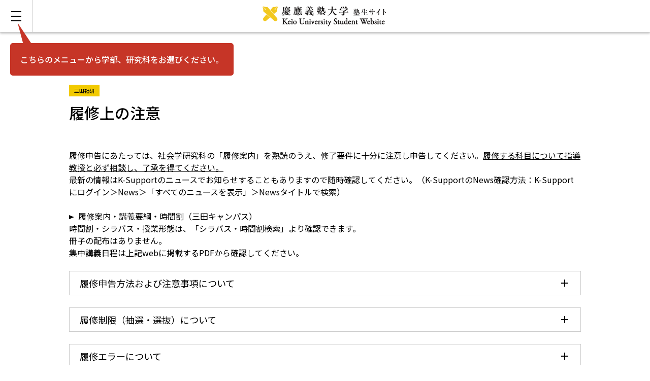

--- FILE ---
content_type: text/html
request_url: https://www.students.keio.ac.jp/mt/hr/class/registration/note.html
body_size: 24747
content:
<!DOCTYPE html>
<html lang="ja">
<head>
    <!-- Global site tag (gtag.js) - Google Analytics-->
    <script async src="https://www.googletagmanager.com/gtag/js?id=UA-148467097-1"></script>
    <script>
     window.dataLayer = window.dataLayer || [];
     function gtag(){dataLayer.push(arguments);}
     gtag('js', new Date());
    
     gtag('config', 'UA-148467097-1');
    </script>
    <meta charset="UTF-8">
    <title>履修上の注意：慶應義塾大学塾生サイト</title>
    <meta name="description" content="慶應義塾大学・大学院の塾生（在学生）向け公式サイト。 履修上の注意 履修申告にあたっては、社会学研究科の「履修案内」を熟読のうえ、修了要件に十分に注意し申告してください。履修する科目について指導...">
    <meta name="keywords" content="慶應義塾大学,慶応義塾,慶大,Keio University,塾生サイト,塾生,在学生,学部,大学院">
    <meta http-equiv="X-UA-Compatible" content="IE=Edge">
    <meta name="viewport" content="width=device-width, user-scalable=no, initial-scale=1, minimum-scale=1, maximum-scale=1">
    <meta name="format-detection" content="telephone=no">
    <!-- og-->
    <meta property="og:title" content="履修上の注意：慶應義塾大学塾生サイト">
    <meta property="og:type" content="article">
    <meta property="og:url" content="https://www.students.keio.ac.jp/mt/note.html">
    <meta property="og:image" content="https://www.students.keio.ac.jp/assets/images/img_ogp01.png">
    <meta property="og:description" content="慶應義塾大学・大学院の塾生（在学生）向け公式サイト。 履修上の注意 履修申告にあたっては、社会学研究科の「履修案内」を熟読のうえ、修了要件に十分に注意し申告してください。履修する科目について指導...">
    <!-- favicon-->
    <link rel="icon" type="image/x-icon" href="../../../../favicon.ico">
    <link rel="Shortcut Icon" type="image/x-icon" href="../../../../favicon.ico">
    <link rel="shortcut icon" type="image/vnd.microsoft.icon" href="../../../../favicon.ico">
    <!-- touch icon-->
    <!-- common style-->
    <link rel="stylesheet" href="../../../../assets/css/style.css">
    <!-- common js-->
    <script src="../../../../assets/js/vendor.js"></script>
    <script src="../../../../assets/js/app.js"></script>
  </head>
  <body>
    <div class="ly-contHead">
    
    <div class="st-siteMenu_wrap">
        <div class="st-siteMenu_head"><a href="../../../../index.html"><img src="../../../../assets/images/logo_menu_sp.png" alt="慶應義塾大学塾生サイト Keio University Student Website"></a></div>
        <div class="st-siteMenu_head-noCookie"><a href="../../../../index.html"><img src="../../../../assets/images/logo_menu_sp.png" alt="慶應義塾大学塾生サイト Keio University Student Website"></a></div>
        <div class="st-siteMenuTooltips">
          <p>こちらのメニューから学部、研究科をお選びください。</p>
        </div>
        <div class="st-siteMenuBtn">
          <div class="st-siteMenuBtn_inner"><span></span><span></span><span></span><span></span>
          </div>
        </div>
        <div class="st-siteMenu">
          <div class="st-siteMenu_back">戻る</div>
          <div class="st-siteMenu_search">
            <button class="st-siteMenu_button"><img src="../../../../assets/images/icon_search.png"></button>
            <form class="st-siteMenu_searchForm" action="../../../../search/index.html" method="get">
              <input type="hidden" name="cx" value="002337157406565944402:7ugfdegfujr">
              <input type="hidden" name="cof" value="FORID:9">
              <input type="hidden" name="ie" value="UTF-8">
              <input class="st-siteMenu_searchInput" id="searchtext" type="text" placeholder="" name="q" value="">
              <input type="submit" name="sa" value="">
            </form>
          </div>
          <ul class="st-siteMenu_col2link">
            <li class="st-siteMenu_col2linkItem"><a href="../../../../com/other/contact/faq.html">お問い合わせ</a></li>
            <li class="st-siteMenu_col2linkItem"><a href="../../../../en/index.html" class="st-langChangeBtn">English</a></li>
          </ul>
          <ul class="st-siteMenu_listLink">
            <li class="st-siteMenu_listLinkItem"><span>三田</span>
              <ul class="st-siteMenu_listLink_lowerLink">
                <li class="st-siteMenu_listLink_lowerLinkItem"><a href="../../../flet/index.html">文学部</a></li>
                <li class="st-siteMenu_listLink_lowerLinkItem"><a href="../../../econ/index.html">経済学部</a></li>
                <li class="st-siteMenu_listLink_lowerLinkItem"><a href="../../../law/index.html">法学部</a></li>
                <li class="st-siteMenu_listLink_lowerLinkItem"><a href="../../../fbc/index.html">商学部</a></li>
                <li class="st-siteMenu_listLink_lowerLinkItem"><a href="../../../gsl/index.html">文学研究科</a></li>
                <li class="st-siteMenu_listLink_lowerLinkItem"><a href="../../../gsecon/index.html">経済学研究科</a></li>
                <li class="st-siteMenu_listLink_lowerLinkItem"><a href="../../../gslaw/index.html">法学研究科</a></li>
                <li class="st-siteMenu_listLink_lowerLinkItem"><a href="../../index.html">社会学研究科</a></li>
                <li class="st-siteMenu_listLink_lowerLinkItem"><a href="../../../gsbc/index.html">商学研究科</a></li>
                <li class="st-siteMenu_listLink_lowerLinkItem"><a href="../../../ls/index.html">法務研究科</a></li>
                <li class="st-siteMenu_listLink_lowerLinkItem"><a href="https://www.ic.keio.ac.jp/" target="_blank">国際センター<i class="st-blankIcon01"></i></a></li>
                <li class="st-siteMenu_listLink_lowerLinkItem"><a href="http://www.cjs.keio.ac.jp" target="_blank">別科・日本語研修課程<i class="st-blankIcon01"></i></a></li>
              </ul>
            </li>
            <li class="st-siteMenu_listLinkItem"><span>日吉</span>
              <ul class="st-siteMenu_listLink_lowerLink">
                <li class="st-siteMenu_listLink_lowerLinkItem"><a href="../../../../hy/flet/index.html">文学部</a></li>
                <li class="st-siteMenu_listLink_lowerLinkItem"><a href="../../../../hy/econ/index.html">経済学部</a></li>
                <li class="st-siteMenu_listLink_lowerLinkItem"><a href="../../../../hy/law/index.html">法学部</a></li>
                <li class="st-siteMenu_listLink_lowerLinkItem"><a href="../../../../hy/fbc/index.html">商学部</a></li>
                <li class="st-siteMenu_listLink_lowerLinkItem"><a href="../../../../hy/med/index.html">医学部</a></li>
                <li class="st-siteMenu_listLink_lowerLinkItem"><a href="../../../../hy/st/index.html">理工学部</a></li>
                <li class="st-siteMenu_listLink_lowerLinkItem"><a href="../../../../hy/pha/index.html">薬学部</a></li>
                <li class="st-siteMenu_listLink_lowerLinkItem"><a href="../../../../hyg/kbs/index.html">経営管理研究科</a></li>
                <li class="st-siteMenu_listLink_lowerLinkItem"><a href="../../../../hyg/sdm/index.html">システムデザイン・マネジメント研究科</a></li>
                <li class="st-siteMenu_listLink_lowerLinkItem"><a href="../../../../hyg/kmd/index.html">メディアデザイン研究科</a></li>
              </ul>
            </li>
            <li class="st-siteMenu_listLinkItem"><span>湘南藤沢</span>
              <ul class="st-siteMenu_listLink_lowerLink">
                <li class="st-siteMenu_listLink_lowerLinkItem"><a href="../../../../sfc/pmei/index.html">総合政策学部・環境情報学部</a></li>
                <li class="st-siteMenu_listLink_lowerLinkItem"><a href="../../../../sfc/nmc/index.html">看護医療学部</a></li>
                <li class="st-siteMenu_listLink_lowerLinkItem"><a href="../../../../sfc/gsmg/index.html">政策・メディア研究科</a></li>
                <li class="st-siteMenu_listLink_lowerLinkItem"><a href="../../../../sfc/gshm/index.html">健康マネジメント研究科</a></li>
              </ul>
            </li>
            <li class="st-siteMenu_listLinkItem"><span>矢上</span>
              <ul class="st-siteMenu_listLink_lowerLink">
                <li class="st-siteMenu_listLink_lowerLinkItem"><a href="../../../../yg/st/index.html">理工学部</a></li>
                <li class="st-siteMenu_listLink_lowerLinkItem"><a href="../../../../yg/gsst/index.html">理工学研究科</a></li>
              </ul>
            </li>
            <li class="st-siteMenu_listLinkItem"><span>信濃町</span>
              <ul class="st-siteMenu_listLink_lowerLink">
                <li class="st-siteMenu_listLink_lowerLinkItem"><a href="../../../../sn/med/index.html">医学部</a></li>
                <li class="st-siteMenu_listLink_lowerLinkItem"><a href="../../../../sn/gsmed/index.html">医学研究科</a></li>
              </ul>
            </li>
            <li class="st-siteMenu_listLinkItem"><span>芝共立</span>
              <ul class="st-siteMenu_listLink_lowerLink">
                <li class="st-siteMenu_listLink_lowerLinkItem"><a href="../../../../sk/pha/index.html">薬学部</a></li>
                <li class="st-siteMenu_listLink_lowerLinkItem"><a href="../../../../sk/gspha/index.html">薬学研究科</a></li>
              </ul>
            </li>
          </ul>
          <ul class="st-siteMenu_bnrLink">
            <li class="st-siteMenu_bnrLinkItem"><a href="https://keio.jp/" target="_blank"><img src="../../../../assets/images/bnr_head01.jpg"></a></li>
            <li class="st-siteMenu_bnrLinkItem"><a href="https://anpi.keio.ac.jp/bcp/anpiLogin" target="_blank"><img src="../../../../assets/images/bnr_head02.jpg"></a></li>
          </ul>
        </div>
      </div>
    <div class="st-main">
        <div class="st-main_inner">
          <h1 class="st-main_img"><img src="../../../../assets/images/logo_main.png"></h1>
          <p class="st-main_ttl"><span class="st-main_campus"></span><span class="st-main_department"></span></p>
        </div>
      </div>
      <div class="st-breadcrumb"><a href="../../../../index.html"><span class="st-breadcrumb_txt"></span>TOP</a></div>
    <div class="ly-menuFrame nocontent">
  <div class="st-campusMenu_wrap">
    <div class="st-campusMenu">
      <div class="st-campusMenu_inner">
        <ul class="st-campusMenu_nav">
          <li class="st-campusMenu_navItem">
            <div class="st-campusMenu_navLink">
              <div class="st-campusMenu_navImg st-campusMenu_navImg--class"></div>
              <p class="st-campusMenu_navTxt">授業</p>
            </div>
          </li>
          <li class="st-campusMenu_navItem">
            <div class="st-campusMenu_navLink">
              <div class="st-campusMenu_navImg st-campusMenu_navImg--process"></div>
              <p class="st-campusMenu_navTxt">各種手続き</p>
            </div>
          </li>
          <li class="st-campusMenu_navItem">
            <div class="st-campusMenu_navLink">
              <div class="st-campusMenu_navImg st-campusMenu_navImg--life"></div>
              <p class="st-campusMenu_navTxt">学生生活</p>
            </div>
          </li>
          <li class="st-campusMenu_navItem">
            <div class="st-campusMenu_navLink">
              <div class="st-campusMenu_navImg st-campusMenu_navImg--expenses"></div>
              <p class="st-campusMenu_navTxt">奨学金・学費</p>
            </div>
          </li>
          <li class="st-campusMenu_navItem">
            <div class="st-campusMenu_navLink">
              <div class="st-campusMenu_navImg st-campusMenu_navImg--international"></div>
              <p class="st-campusMenu_navTxt">国際交流</p>
            </div>
          </li>
          <li class="st-campusMenu_navItem">
            <div class="st-campusMenu_navLink">
              <div class="st-campusMenu_navImg st-campusMenu_navImg--employment"></div>
              <p class="st-campusMenu_navTxt">就職・進路</p>
            </div>
          </li>
          <li class="st-campusMenu_navItem">
            <div class="st-campusMenu_navLink">
              <div class="st-campusMenu_navImg st-campusMenu_navImg--other"></div>
              <p class="st-campusMenu_navTxt">その他</p>
            </div>
          </li>
        </ul>
      </div>
    </div><div class="st-campusLowerMenu_wrap">
  <h3 class="st-campusLowerMenu_ttl">授業</h3>
  <div class="st-campusLowerMenu">
      <dl class="st-campusLowerMenu_nav">
      <dt class="st-campusLowerMenu_nav_head">在学生専用コンテンツ</dt>
      <dd class="st-campusLowerMenu_nav_body">
        <ul class="st-campusLowerMenu_navLink">
          <li class="st-campusLowerMenu_navLinkItem" data-department="hyg-kbs-data"><a href="/hyg/kbs/student.html">経営管理研究科(KBS)在学生専用コンテンツ</a></li>
        </ul>
      </dd>
    </dl>
    <dl class="st-campusLowerMenu_nav">
      <dt class="st-campusLowerMenu_nav_head">スケジュール</dt>
      <dd class="st-campusLowerMenu_nav_body">
        <ul class="st-campusLowerMenu_navLink">
          <li class="st-campusLowerMenu_navLinkItem" data-department="mt-ls-data"><a href="/mt/ls/class/schedule/ls.html">法務研究科塾生スケジュール</a></li>
          <li class="st-campusLowerMenu_navLinkItem" data-commonCampus="campus-hyg-common"><a href="/hyg/class/schedule/kbs.html">経営管理研究科(KBS)塾生スケジュール</a></li>
          <li class="st-campusLowerMenu_navLinkItem" data-commonCampus="campus-hyg-common" data-remove="hyg-kbs-data"><a href="/hyg/class/schedule/sdmkmd.html">システムデザイン・マネジメント研究科（SDM），メディアデザイン研究科（KMD）塾生スケジュール</a></li>
          <li class="st-campusLowerMenu_navLinkItem" data-department="sfc-gsmg-data"><a href="/sfc/gsmg/class/schedule/calendar.html">授業スケジュール</a></li>
          <li class="st-campusLowerMenu_navLinkItem" data-commonCampus="campus-sn-common"><a href="/sn/class/schedule/index.html">医学部・医学研究科塾生スケジュール</a></li>
          <li class="st-campusLowerMenu_navLinkItem" data-commonCampus="campus-sk-common"><a href="/sk/class/schedule/index.html">薬学部・薬学研究科 塾生スケジュール（学事日程）</a></li>
          <li class="st-campusLowerMenu_navLinkItem" data-remove="campus-sk-common"><a href="/com/class/schedule/academic-calendar.html">塾生スケジュール（学事日程）</a></li>
          <li class="st-campusLowerMenu_navLinkItem"><a href="/com/class/schedule/sokei.html">早慶戦における授業の取扱い</a></li>
          <li class="st-campusLowerMenu_navLinkItem"><a href="/com/class/schedule/emergency.html">緊急時における授業の取扱い</a></li>
          <li class="st-campusLowerMenu_navLinkItem" data-department="hy-pha-data"><a href="/hy/pha/BBS.html">Web掲示板（薬学部からのお知らせ）</a></li>
          <li class="st-campusLowerMenu_navLinkItem" data-commonCampus="campus-yg-commonｖ"><a href="/yg/class/2020.html">重要な変更点</a></li>        
        </ul>
      </dd>
    </dl>
    <dl class="st-campusLowerMenu_nav">
      <dt class="st-campusLowerMenu_nav_head">時間割・シラバス・履修</dt>
      <dd class="st-campusLowerMenu_nav_body">
        <ul class="st-campusLowerMenu_navLink">
        <li class="st-campusLowerMenu_navLinkItem" data-department="hyg-kbs-data"><a href="https://drive.google.com/drive/folders/1cmqtlxmOWSSs89NZfhDmwdvkBLUNEjh4?usp=sharing" target="_blank">履修申告スケジュール</a></li>
          <li class="st-campusLowerMenu_navLinkItem"><a href="/com/class/registration/bell-schedule.html">振鈴表</a></li>
          <li class="st-campusLowerMenu_navLinkItem" data-commonCampus="campus-mt-common"><a href="/mt/class/registration/index.html">履修案内・講義要綱・時間割</a></li>
          <li class="st-campusLowerMenu_navLinkItem" data-commonCampus="campus-hy-common"><a href="/hy/class/registration/index.html">履修案内・講義要綱・時間割</a></li>
          <li class="st-campusLowerMenu_navLinkItem" data-commonCampus="campus-hyg-common"><a href="/hy/class/registration/index.html">履修案内・講義要綱・時間割</a></li>
          <li class="st-campusLowerMenu_navLinkItem" data-commonCampus="campus-sfc-common"><a href="/sfc/class/registration/index.html">履修案内・講義要綱・時間割</a></li>
          <li class="st-campusLowerMenu_navLinkItem" data-commonCampus="campus-yg-common"><a href="/yg/class/registration/index.html">履修案内・講義要綱・時間割</a></li>
          <li class="st-campusLowerMenu_navLinkItem" data-commonCampus="campus-hy-common"><a href="/hy/class/registration/restriction.html">日吉設置科目の履修調整（選抜・抽選）について</a></li>
          <li class="st-campusLowerMenu_navLinkItem" data-commonCampus="campus-hy-common"><a href="/hy/class/registration/rishuguide.html">日吉設置科目の履修に関する注意点</a></li>        
          <li class="st-campusLowerMenu_navLinkItem" data-department="yg-st-data"><a href="/yg/st/class/registration/">履修上の注意</a></li>
          <li class="st-campusLowerMenu_navLinkItem" data-department="sfc-gsmg-data"><a href="/sfc/pmei/class/registration/change.html">教室・時間割変更（一時的な変更を含む）</a></li>
          <li class="st-campusLowerMenu_navLinkItem" data-department="yg-st-data"><a href="/yg/st/class/registration/off-campus.html">学外実習</a></li>
          <li class="st-campusLowerMenu_navLinkItem" data-department="yg-st-data"><a href="/yg/st/class/files/registration.pdf" target="_blank">欠席届</a></li>
          <li class="st-campusLowerMenu_navLinkItem" data-department="yg-gsst-data"><a href="/yg/gsst/class/registration/">履修上の注意</a></li>
          <li class="st-campusLowerMenu_navLinkItem" data-department="yg-gsst-data"><a href="/yg/gsst/class/registration/internship.html">学外特別研修（インターンシップ）</a></li>
          <li class="st-campusLowerMenu_navLinkItem" data-commonCampus="campus-yg-common"><a href="https://www.st.keio.ac.jp/tprofile/" target="_blank">教員プロフィール</a></li>
          <li class="st-campusLowerMenu_navLinkItem" data-department="mt-flet-data"><a href="/mt/flet/class/registration/index.html">履修上の注意</a></li>
          <li class="st-campusLowerMenu_navLinkItem" data-department="mt-econ-data"><a href="/mt/econ/class/registration/index.html">履修上の注意</a></li>
          <li class="st-campusLowerMenu_navLinkItem" data-department="mt-law-data"><a href="/mt/law/class/registration/index.html">履修上の注意</a></li>
          <li class="st-campusLowerMenu_navLinkItem" data-department="mt-fbc-data"><a href="/mt/fbc/class/registration/index.html">履修上の注意</a></li>
          <li class="st-campusLowerMenu_navLinkItem" data-department='["mt-flet-data","mt-econ-data","mt-law-data","mt-fbc-data"]'><a href="/mt/class/registration/restriction.html">三田設置科目の履修制限（抽選・選抜）について</a></li>
          <li class="st-campusLowerMenu_navLinkItem" data-department="mt-flet-data"><a href="https://www.flet.keio.ac.jp/faculty/" target="_blank">教員紹介</a></li>
          <li class="st-campusLowerMenu_navLinkItem" data-department="mt-gsl-data"><a href="/mt/gsl/class/registration/index.html">履修上の注意</a></li>
          <li class="st-campusLowerMenu_navLinkItem" data-department="mt-gsl-data"><a href="https://www.gsl.keio.ac.jp/academics/index.html" target="_blank">専攻・教員紹介</a></li>
          <li class="st-campusLowerMenu_navLinkItem" data-department="mt-econ-data"><a href="http://www.econ.keio.ac.jp/about/faculty-list" target="_blank">教員一覧</a></li>
          <li class="st-campusLowerMenu_navLinkItem" data-department="mt-gsecon-data"><a href="/mt/gsecon/class/registration/index.html">履修上の注意</a></li>
          <li class="st-campusLowerMenu_navLinkItem" data-department="mt-gsecon-data"><a href="https://www.econ.keio.ac.jp/about/faculty-list" target="_blank">教員一覧</a></li>
          <li class="st-campusLowerMenu_navLinkItem" data-department="mt-gsecon-data"><a href="/mt/gsecon/class/registration/files/tokodai_koryu.pdf" target="_blank">慶應義塾大学と東京工業大学との間における学生交流に関する協定書</a></li>
          <li class="st-campusLowerMenu_navLinkItem" data-department="mt-law-data"><a href="https://www.law.keio.ac.jp/about/faculty.html" target="_blank">教員一覧</a></li>
          <li class="st-campusLowerMenu_navLinkItem" data-department="mt-gslaw-data"><a href="/mt/gslaw/class/registration/note.html">履修上の注意</a></li>
          <li class="st-campusLowerMenu_navLinkItem" data-department="mt-fbc-data"><a href="/mt/fbc/class/registration/seminar.html">研究会（ゼミナール）</a></li>
          <li class="st-campusLowerMenu_navLinkItem" data-department="mt-fbc-data"><a href="https://www.fbc.keio.ac.jp/faculty/" target="_blank">教員一覧（商学部ホームページへのリンク）</a></li>
          <li class="st-campusLowerMenu_navLinkItem" data-department="mt-gsbc-data"><a href="/mt/gsbc/class/registration/index.html">履修上の注意</a></li>
          <li class="st-campusLowerMenu_navLinkItem" data-department="mt-gsbc-data"><a href="https://www.fbc.keio.ac.jp/faculty/" target="_blank">教員一覧（商学部ホームページへのリンク）</a></li>
          <li class="st-campusLowerMenu_navLinkItem" data-department="mt-gsbc-data"><a href="/mt/gsbc/class/registration/advance.html">学部３・４年生対象 商学研究科設置科目の先取り履修</a></li>
          <li class="st-campusLowerMenu_navLinkItem" data-department="mt-hr-data"><a href="/mt/hr/class/registration/note.html">履修上の注意</a></li>
          <li class="st-campusLowerMenu_navLinkItem" data-department="mt-ls-data"><a href="http://www.ls.keio.ac.jp/websystem/" target="_blank">慶應LS生向け各種システム</a></li>
          <li class="st-campusLowerMenu_navLinkItem" data-department="hyg-sdm-data"><a href="/hyg/sdm/class/registration/faq.html">履修上の注意</a></li>
          <li class="st-campusLowerMenu_navLinkItem" data-department="hyg-kmd-data"><a href="/hyg/kmd/class/registration/note.html">履修上の注意</a></li>
          <li class="st-campusLowerMenu_navLinkItem" data-department="sfc-pmei-data"><a href="/sfc/pmei/guide.html">SFC GUIDE</a></li>
          <li class="st-campusLowerMenu_navLinkItem" data-department="sfc-pmei-data"><a href="/sfc/pmei/class/registration/index.html">履修上の注意</a></li>
          <li class="st-campusLowerMenu_navLinkItem" data-department="sfc-pmei-data"><a href="/sfc/pmei/class/registration/canceled.html">休講・補講・任意設定講義</a></li>
          <li class="st-campusLowerMenu_navLinkItem" data-department="sfc-pmei-data"><a href="/sfc/pmei/class/registration/academicadvisors.html">学習指導</a></li>
          <li class="st-campusLowerMenu_navLinkItem" data-department="sfc-nmc-data"><a href="/sfc/nmc/class/registration.html">履修上の注意</a></li>
          <li class="st-campusLowerMenu_navLinkItem" data-department="sfc-nmc-data"><a href="/sfc/nmc/class/registration/advice.html">学習指導教員・SL教員</a></li>
          <li class="st-campusLowerMenu_navLinkItem" data-department="sfc-gsmg-data"><a href="/sfc/gsmg/class/registration/guide.html">大学院ガイド</a></li>
          <li class="st-campusLowerMenu_navLinkItem" data-department="sfc-gsmg-data"><a href="/sfc/gsmg/class/registration/index.html">履修上の注意</a></li>
          <li class="st-campusLowerMenu_navLinkItem" data-department="sfc-gsmg-data"><a href="/sfc/gsmg/class/registration/program.html">プログラムの紹介・サティフィケート修了要件</a></li>
          <li class="st-campusLowerMenu_navLinkItem" data-department="sfc-gsmg-data"><a href="/sfc/gsmg/class/registration/pro-course.html">プロフェッショナル育成コース</a></li>
          <li class="st-campusLowerMenu_navLinkItem" data-department="sfc-gshm-data"><a href="/sfc/gshm/class/registration/">履修上の注意</a></li>
          <li class="st-campusLowerMenu_navLinkItem" data-department="sfc-gshm-data"><a href="/sfc/gshm/class/registration/advice.html">学習指導教員/キャリアディベロップメント支援委員</a></li> 
          <li class="st-campusLowerMenu_navLinkItem" data-commonCampus="campus-sfc-common"><a href="https://www.sfc.keio.ac.jp/faculty_profile/" target="_blank">教員プロフィール</a></li>
          <li class="st-campusLowerMenu_navLinkItem" data-department="sfc-pmei-data"><a href="/sfc/pmei/class/registration/giga-certificate.html">GIGAプログラム</a></li>
          <li class="st-campusLowerMenu_navLinkItem" data-department="sfc-pmei-data"><a href="/sfc/pmei/class/registration/perspective.html">パースペクティブ</a></li>         
          <li class="st-campusLowerMenu_navLinkItem" data-department="sn-med-data"><a href="/sn/med/class/registration/index.html">時間割表、シラバス・臨床実習案内</a></li>
          <li class="st-campusLowerMenu_navLinkItem" data-department="sn-gsmed-data"><a href="/sn/gsmed/class/registration/master.html">修士　履修上の注意</a></li>
          <li class="st-campusLowerMenu_navLinkItem" data-department="sn-gsmed-data"><a href="/sn/gsmed/class/registration/doctor.html">博士　履修上の注意</a></li>
          <li class="st-campusLowerMenu_navLinkItem" data-commonCampus="campus-sk-common"><a href="/sk/class/registration/index.html">履修案内・講義要綱・時間割</a></li>
          <li class="st-campusLowerMenu_navLinkItem" data-department="sk-pha-data"><a href="/sk/pha/class/registration/">ガイダンス資料・履修申告について</a></li>
          <li class="st-campusLowerMenu_navLinkItem"><a href="/com/class/registration/k-number.html">授業科目ナンバリング（K-Number）</a></li>
          <li class="st-campusLowerMenu_navLinkItem" data-commonCampus="campus-sk-common" data-remove="sk-gspha-data"><a href="/sk/pha/class/registration/evaluation.html">授業を改善するための調査</a></li>
          <li class="st-campusLowerMenu_navLinkItem" data-remove='["campus-sn-common","mt-ls-data"]'><a href="/com/class/registration/other-faculties.html">他学部・他研究科設置科目の履修・取消</a></li>
        <li class="st-campusLowerMenu_navLinkItem" data-department="hyg-kbs-data"><a href="https://docs.google.com/spreadsheets/d/1QfZuvVAtJHclTr6_kanEYw_8Rj-knwJ-/edit?usp=sharing&ouid=107461633512909647329&rtpof=true&sd=true" target="_blank">他研究科・学部設置科目履修申請書</a></li>
          <li class="st-campusLowerMenu_navLinkItem" data-department="hy-flet-data"><a href="/hy/flet/class/registration/index.html">履修上の注意</a></li>
          <li class="st-campusLowerMenu_navLinkItem" data-department="hy-flet-data"><a href="/hy/flet/class/registration/class.html">クラス担任一覧・語学クラス</a></li>
          <li class="st-campusLowerMenu_navLinkItem" data-department="hy-flet-data"><a href="https://www.flet.keio.ac.jp/faculty/" target="_blank">教員一覧（文学部ホームページへのリンク）</a></li>
          <li class="st-campusLowerMenu_navLinkItem" data-department="hy-flet-data"><a href="https://www.flet.keio.ac.jp/language/index.html" target="_blank">文学部外国語教育（文学部ホームページへのリンク）</a></li>
          <li class="st-campusLowerMenu_navLinkItem" data-department="hy-econ-data"><a href="/hy/econ/class/registration/index.html">履修上の注意</a></li>
          <li class="st-campusLowerMenu_navLinkItem" data-department="hy-econ-data"><a href="/hy/econ/class/registration/advice.html">役職者一覧</a></li>
          <li class="st-campusLowerMenu_navLinkItem" data-department="hy-law-data"><a href="/hy/law/class/registration/index.html">履修上の注意</a></li>
          <li class="st-campusLowerMenu_navLinkItem" data-department="hy-law-data"><a href="https://www.law.keio.ac.jp/about/faculty.html" target="_blank">教員一覧（法学部ホームページへのリンク）</a></li>
          <li class="st-campusLowerMenu_navLinkItem" data-department="hy-law-data"><a href="/hy/law/class/registration/minor.html">副専攻認定制度</a></li>
          <li class="st-campusLowerMenu_navLinkItem" data-department="hy-law-data"><a href="https://drive.google.com/file/d/1CX9rwVE-qXumg-aS6DjhLkaG8JUySp1k/view?usp=sharing" target="_blank">クラス担任</a></li>
          <li class="st-campusLowerMenu_navLinkItem" data-department="hy-fbc-data"><a href="/hy/fbc/class/registration/index.html">履修上の注意</a></li>
          <li class="st-campusLowerMenu_navLinkItem" data-department="hy-fbc-data"><a href="https://lms.keio.jp/courses/110702/modules/items/5219128" target="_blank">クラス担任</a></li>
          <li class="st-campusLowerMenu_navLinkItem" data-department="hy-fbc-data"><a href="https://www.fbc.keio.ac.jp/faculty/" target="_blank">教員一覧（商学部ホームページへのリンク）</a></li>
          <li class="st-campusLowerMenu_navLinkItem" data-department="hy-med-data"><a href="/hy/med/class/registration/index.html">履修上の注意</a></li>
          <li class="st-campusLowerMenu_navLinkItem" data-department="hy-med-data"><a href="/hy/med/class/registration/executive.html">日吉主任・学習指導</a></li>
          <li class="st-campusLowerMenu_navLinkItem" data-department="hy-st-data"><a href="/hy/st/class/registration/index.html">履修上の注意・チュートリアルアワー・ラーニングサポート</a></li>
          <li class="st-campusLowerMenu_navLinkItem" data-department="hy-st-data"><a href="/hy/st/class/registration/files/class_teacher.pdf" target="_blank">クラス担任（１年生・２年生）</a></li>
          <li class="st-campusLowerMenu_navLinkItem" data-department="hy-st-data"><a href="https://www.st.keio.ac.jp/tprofile/" target="_blank">教員プロフィール（理工学部ホームページへのリンク）</a></li>
          <li class="st-campusLowerMenu_navLinkItem" data-department="hy-pha-data"><a href="/hy/pha/class/registration/index.html">履修上の注意</a></li>
          <li class="st-campusLowerMenu_navLinkItem" data-department="hy-pha-data"><a href="/sk/pha/class/registration/evaluation.html">授業を改善するための調査</a></li>
          <li class="st-campusLowerMenu_navLinkItem" data-department="hy-pha-data"><a href="/hy/pha/class/registration/executive.html">役職者一覧（薬学部）</a></li>                
          <li class="st-campusLowerMenu_navLinkItem" data-commonCampus="campus-hy-common"><a href="/hy/class/registration/classroom-change.html">教室変更一覧</a></li>      
          <li class="st-campusLowerMenu_navLinkItem" data-remove='["campus-hyg-common",sk-gspha-data","mt-gsecon-data","mt-ls-data","sfc-gsmg-data","sfc-gshm-data"]'><a href="/com/class/registration/gic.html">GICセンター</a></li>
          <li class="st-campusLowerMenu_navLinkItem" data-remove='["campus-hyg-common","mt-gsl-data","mt-gsecon-data","mt-gslaw-data","mt-hr-data","mt-gsbc-data","mt-ls-data","yg-gsst-data","sfc-gsmg-data","sfc-gshm-data","sn-gsmed-data","sk-gspha-data"]'><a href="/com/class/registration/student-affairs-center.html">学生総合センター</a></li>
          <li class="st-campusLowerMenu_navLinkItem" data-department="mt-law-data"><a href="/mt/law/class/registration/4.html">先取り履修制度について（学部4年生対象）</a></li>
       </ul>
      </dd>
    </dl>
    <dl class="st-campusLowerMenu_nav">
      <dt class="st-campusLowerMenu_nav_head">理工学部基礎教室</dt>
      <dd class="st-campusLowerMenu_nav_body">
        <ul class="st-campusLowerMenu_navLink">
          <li class="st-campusLowerMenu_navLinkItem" data-department="hy-st-data"><a href="https://sites.google.com/keio.jp/fsl/top" target="_blank">理工学部基礎教室（実験・理工学概論・チュートリアルアワー）</a></li>
      　</ul>
      </dd>
    </dl>
    <dl class="st-campusLowerMenu_nav">
      <dt class="st-campusLowerMenu_nav_head">学習指導面接</dt>
      <dd class="st-campusLowerMenu_nav_body">
        <ul class="st-campusLowerMenu_navLink">
          <li class="st-campusLowerMenu_navLinkItem" data-department="mt-econ-data"><a href="/mt/econ/class/advice/index.html">役職者・学習指導面接日</a></li>
          <li class="st-campusLowerMenu_navLinkItem" data-department="mt-gsecon-data"><a href="/mt/gsecon/class/advice/index.html">役職者・学習指導面接日</a></li>
        </ul>
      </dd>
    </dl>
    <dl class="st-campusLowerMenu_nav" data-department="mt-gsl-data">
      <dt class="st-campusLowerMenu_nav_head">大学院学生交流連合</dt>
      <dd class="st-campusLowerMenu_nav_body">
        <ul class="st-campusLowerMenu_navLink">
          <li class="st-campusLowerMenu_navLinkItem"><a href="/mt/gsl/class/exchange/index.html">大学院学生交流連合 派遣学生募集</a></li>
        </ul>
      </dd>
    </dl>
    <dl class="st-campusLowerMenu_nav" data-commonCampus="campus-yg-common">
      <dt class="st-campusLowerMenu_nav_head">実験</dt>
      <dd class="st-campusLowerMenu_nav_body">
        <ul class="st-campusLowerMenu_navLink">
          <li class="st-campusLowerMenu_navLinkItem"><a href="https://www.st.keio.ac.jp/students/03.html" target="_blank">実験</a></li>
        </ul>
      </dd>
    </dl>
    <dl class="st-campusLowerMenu_nav">
      <dt class="st-campusLowerMenu_nav_head">定期試験・追加試験・レポート</dt>
      <dd class="st-campusLowerMenu_nav_body">
        <ul class="st-campusLowerMenu_navLink">
          <li class="st-campusLowerMenu_navLinkItem" data-commonCampus="campus-mt-common"><a href="/mt/class/exam/">定期試験・追加試験</a></li>
          <li class="st-campusLowerMenu_navLinkItem" data-commonCampus="campus-hy-common"><a href="/hy/class/exam/">定期試験・追加試験</a></li>
          <li class="st-campusLowerMenu_navLinkItem" data-commonCampus="campus-hy-common"><a href="/hy/class/exam/report.html">定期試験レポート科目一覧</a></li>
          <li class="st-campusLowerMenu_navLinkItem" data-department="mt-flet-data"><a href="/mt/flet/class/exam/index.html">追加試験の申し込み</a></li>
          <li class="st-campusLowerMenu_navLinkItem" data-department="mt-econ-data"><a href="/mt/econ/class/exam/">定期試験・追加試験の取り扱い</a></li>
          <li class="st-campusLowerMenu_navLinkItem" data-department="mt-law-data"><a href="/mt/law/class/exam/additional-exam.html">追加試験申込み</a></li>
          <li class="st-campusLowerMenu_navLinkItem" data-department="mt-fbc-data"><a href="/mt/fbc/class/exam/tsuishi.html">追加試験の申し込み</a></li>
          <li class="st-campusLowerMenu_navLinkItem" data-department="sfc-pmei-data"><a href="/sfc/pmei/class/exam/index.html">試験・レポート</a></li>
          <li class="st-campusLowerMenu_navLinkItem" data-department='["sfc-nmc-data","sfc-gshm-data"]'><a href="/sfc/nmc/class/exam/">定期試験・追加試験（看護医療学部・健康マネジメント研究科）</a></li>
          <li class="st-campusLowerMenu_navLinkItem" data-commonCampus="campus-yg-common"><a href="/yg/class/exam/index.html">定期試験</a></li>
          <li class="st-campusLowerMenu_navLinkItem" data-department="yg-st-data"><a href="/yg/st/class/exam/additional-exam.html">追加試験</a></li>
          <li class="st-campusLowerMenu_navLinkItem" data-department="yg-gsst-data"><a href="/yg/gsst/class/exam/additional-exam.html">追加試験</a></li>
          <li class="st-campusLowerMenu_navLinkItem" data-department="sn-med-data"><a href="/sn/med/class/exam/index.html">試験日程</a></li>
          <li class="st-campusLowerMenu_navLinkItem" data-department="sk-pha-data"><a href="/sk/pha/class/exam/index.html">定期試験・追加試験・未了単位取得試験</a></li>
        </ul>
      </dd>
    </dl>
    <dl class="st-campusLowerMenu_nav">
      <dt class="st-campusLowerMenu_nav_head">特色ある教育プログラム</dt>
      <dd class="st-campusLowerMenu_nav_body">
        <ul class="st-campusLowerMenu_navLink">
          <li class="st-campusLowerMenu_navLinkItem" data-department='["mt-fbc-data","hy-fbc-data"]'><a href="/hy/fbc/class/program/hiyoshiprogram.html">国際教養プログラム・数理科学プログラム</a></li>
          <li class="st-campusLowerMenu_navLinkItem" data-department='["mt-fbc-data","hy-fbc-data"]'><a href="/mt/fbc/class/program/gpp.html">Global Passport Program（GPP）</a></li>
          <li class="st-campusLowerMenu_navLinkItem" data-department="hy-fbc-data"><a href="/hy/fbc/class/program/fbcfrance-program.html">フランス短期研修による産学共同・国際人育成プログラム</a></li>
          <li class="st-campusLowerMenu_navLinkItem" data-department="mt-fbc-data"><a href="/mt/fbc/class/program/minesota-fbc.html">グローバル・ラーニング</a></li>
          <li class="st-campusLowerMenu_navLinkItem" data-department="mt-fbc-data"><a href="/mt/fbc/class/program/kbc-essec-dd.html">ダブル・ディグリープログラム（ESSEC）</a></li>
          <li class="st-campusLowerMenu_navLinkItem" data-department="mt-fbc-data"><a href="/mt/fbc/class/program/fbc-beijingdd.html">ダブル・ディグリープログラム（北京大学）</a></li>
        </ul>
      </dd>
    </dl>
    <dl class="st-campusLowerMenu_nav" data-department="sfc-gsmg-data">
      <dt class="st-campusLowerMenu_nav_head">論文・学位</dt>
      <dd class="st-campusLowerMenu_nav_body">
        <ul class="st-campusLowerMenu_navLink">
          <li class="st-campusLowerMenu_navLinkItem"><a href="/sfc/gsmg/class/thesis-degree/master.html">修士学位取得のプロセス</a></li>
          <li class="st-campusLowerMenu_navLinkItem"><a href="/sfc/gsmg/class/thesis-degree/doctor.html">後期博士学位取得のプロセス</a></li>
      </ul>
      </dd>
    </dl>
    <dl class="st-campusLowerMenu_nav" data-department="sfc-gsmg-data">
      <dt class="st-campusLowerMenu_nav_head">休校期間中に行うフィールドワークの科目申請（大学院生）</dt>
      <dd class="st-campusLowerMenu_nav_body">
        <ul class="st-campusLowerMenu_navLink">
          <li class="st-campusLowerMenu_navLinkItem"><a href="/sfc/gsmg/class/fieldwork/index.html">休校期間中に行うフィールドワークの科目申請（大学院生）</a></li>
        </ul>
      </dd>
    </dl>
    <dl class="st-campusLowerMenu_nav" data-department="sfc-gsmg-data">
      <dt class="st-campusLowerMenu_nav_head">「環境デザイン特別演習１・２・３」関連提出書式</dt>
      <dd class="st-campusLowerMenu_nav_body">
        <ul class="st-campusLowerMenu_navLink">
          <li class="st-campusLowerMenu_navLinkItem"><a href="/sfc/gsmg/class/forms-env-design/index.html">「環境デザイン特別演習１・２・３」関連提出書式</a></li>
        </ul>
      </dd>
    </dl>
    <dl class="st-campusLowerMenu_nav">
      <dt class="st-campusLowerMenu_nav_head">学業成績表</dt>
      <dd class="st-campusLowerMenu_nav_body">
        <ul class="st-campusLowerMenu_navLink">
          <li class="st-campusLowerMenu_navLinkItem"><a href="/com/class/grade/index.html">成績発表</a></li>
          <li class="st-campusLowerMenu_navLinkItem"><a href="/com/class/grade/manual.html">学業成績表オンライン閲覧マニュアル</a></li>
          <li class="st-campusLowerMenu_navLinkItem" data-department="mt-econ-data"><a href="/mt/econ/class/grade/files/gradeinquiryform.pdf" target="_blank">質問用紙</a></li>
        </ul>
      </dd>
    </dl>
    <dl class="st-campusLowerMenu_nav" data-department="hy-flet-data">
      <dt class="st-campusLowerMenu_nav_head">専攻</dt>
      <dd class="st-campusLowerMenu_nav_body">
        <ul class="st-campusLowerMenu_navLink">
          <li class="st-campusLowerMenu_navLinkItem"><a href="/hy/flet/class/major/index.html">専攻案内</a></li>
          <li class="st-campusLowerMenu_navLinkItem"><a href="/hy/flet/class/major/info.html">専攻の選択と決定</a></li>
        </ul>
      </dd>
    </dl>
    <dl class="st-campusLowerMenu_nav" data-department="hy-fbc-data">
      <dt class="st-campusLowerMenu_nav_head">研究会</dt>
      <dd class="st-campusLowerMenu_nav_body">
        <ul class="st-campusLowerMenu_navLink">
          <li class="st-campusLowerMenu_navLinkItem"><a href="http://news.fbc.keio.ac.jp/~fbc-zemi/index.html" target="_blank">商学部ゼミナール委員会</a></li>
          <li class="st-campusLowerMenu_navLinkItem"><a href="/mt/fbc/class/registration/seminar.html">留学帰りの学生に対する研究会（ゼミ）の追加募集</a></li>
        </ul>
      </dd>
    </dl>
    <dl class="st-campusLowerMenu_nav">
      <dt class="st-campusLowerMenu_nav_head">資格</dt>
      <dd class="st-campusLowerMenu_nav_body">
        <ul class="st-campusLowerMenu_navLink">
          <li class="st-campusLowerMenu_navLinkItem" data-remove='["campus-hyg-common","campus-sn-common","campus-sk-common","mt-ls-data","hy-med-data","hy-pha-data","sfc-nmc-data","sfc-gshm-data"]'><a href="https://www.ttc.keio.ac.jp/" target="_blank">教職課程</a></li>
          <li class="st-campusLowerMenu_navLinkItem" data-remove='["campus-hyg-common","campus-sn-common","campus-sk-common","mt-ls-data","hy-med-data","hy-pha-data","sfc-nmc-data","sfc-gshm-data"]'><a href="/com/class/certification/curator.html">学芸員資格</a></li>
          <li class="st-campusLowerMenu_navLinkItem" data-department='["mt-flet-data","mt-gsl-data","mt-hr-data","hy-flet-data"]'><a href="/mt/flet/class/certification/librarian.html">図書館司書資格</a></li>
          <li class="st-campusLowerMenu_navLinkItem" data-department='["hy-st-data","yg-st-data","yg-gsst-data"]'><a href="/yg/st/class/certification/architect.html">一級建築士受験資格</a></li>
          <li class="st-campusLowerMenu_navLinkItem" data-department="sfc-pmei-data"><a href="/sfc/pmei/class/certification/aud-guide.html">AUD科目履修と一級建築士受験資格</a></li>
          <li class="st-campusLowerMenu_navLinkItem" data-department="sfc-gsmg-data"><a href="/sfc/gsmg/class/certification/aud-guide.html">AUD科目履修と一級建築士受験資格</a></li>
          <li class="st-campusLowerMenu_navLinkItem" data-commonCampus="campus-sk-common"><a href="https://drive.google.com/file/d/1SKSTQSeZpG-NjPnbErPJrOs73-AddXVY/view?usp=sharing" target="_blank">資格ガイド</a></li>
          <li class="st-campusLowerMenu_navLinkItem" data-department="hy-pha-data"><a href="https://drive.google.com/file/d/1SKSTQSeZpG-NjPnbErPJrOs73-AddXVY/view?usp=sharing" target="_blank">資格ガイド</a></li>
          <li class="st-campusLowerMenu_navLinkItem" data-department="sk-pha-data"><a href="https://www.students.keio.ac.jp/sk/pha/class/qualification.html">甲種危険物取扱者試験の受験に必要な「化学に関する授業科目」の認定について</a></li>
        
        </ul>
      </dd>
    </dl>
    <dl class="st-campusLowerMenu_nav">
      <dt class="st-campusLowerMenu_nav_head">Webシステム</dt>
      <dd class="st-campusLowerMenu_nav_body">
        <ul class="st-campusLowerMenu_navLink">
          <li class="st-campusLowerMenu_navLinkItem"><a href="/com/class/system/index.html">Webシステム</a></li>
          <li class="st-campusLowerMenu_navLinkItem"><a href="/com/class/system/course-reg-manual.html">履修申告 操作マニュアル</a></li>
          <li class="st-campusLowerMenu_navLinkItem" data-remove='["campus-sk-common","mt-ls-data","hy-pha-data"]'><a href="/com/class/system/entry-manual.html">Webエントリーシステム 操作マニュアル</a></li>
          <li class="st-campusLowerMenu_navLinkItem" data-commonCampus="campus-sfc-common" data-remove="sfc-gsmg-data"><a href="https://wellness.sfc.keio.ac.jp/v3/" target="_blank">体育システム Version 3.1</a></li>
        </ul>
      </dd>
    </dl>
    <dl class="st-campusLowerMenu_nav" data-department="mt-econ-data">
      <dt class="st-campusLowerMenu_nav_head">研究会</dt>
      <dd class="st-campusLowerMenu_nav_body">
        <ul class="st-campusLowerMenu_navLink">
          <li class="st-campusLowerMenu_navLinkItem"><a href="/mt/econ/class/seminar/form.html">研究会</a></li>          
        </ul>
      </dd>
    </dl>
    <dl class="st-campusLowerMenu_nav" data-department="mt-gsecon-data">
      <dt class="st-campusLowerMenu_nav_head">論文</dt>
      <dd class="st-campusLowerMenu_nav_body">
        <ul class="st-campusLowerMenu_navLink">
          <li class="st-campusLowerMenu_navLinkItem"><a href="/mt/gsecon/class/thesis/apply-master.html">修士指導教員登録・修士学位の申請</a></li>
          <li class="st-campusLowerMenu_navLinkItem"><a href="/mt/gsecon/class/thesis/apply-doctor.html">博士学位の申請・各種用紙</a></li>          
        </ul>
      </dd>
    </dl>
    <dl class="st-campusLowerMenu_nav" data-department="sfc-pmei-data">
      <dt class="st-campusLowerMenu_nav_head">BYOD(Bring Your Own Devices)</dt>
      <dd class="st-campusLowerMenu_nav_body">
        <ul class="st-campusLowerMenu_navLink">
          <li class="st-campusLowerMenu_navLinkItem"><a href="/sfc/pmei/class/byod/byod.html">BYOD</a></li>
        </ul>
      </dd>
    </dl>
    <dl class="st-campusLowerMenu_nav" data-department="mt-law-data">
      <dt class="st-campusLowerMenu_nav_head">授業評価アンケート</dt>
      <dd class="st-campusLowerMenu_nav_body">
        <ul class="st-campusLowerMenu_navLink">
          <li class="st-campusLowerMenu_navLinkItem"><a href="/mt/law/class/questionnaire/class-questionnaire.html">授業評価アンケート</a></li>
        </ul>
      </dd>
    </dl>
  </div>
  <h3 class="st-campusLowerMenu_ttl">各種手続き</h3>
  <div class="st-campusLowerMenu">
    <dl class="st-campusLowerMenu_nav">
      <dt class="st-campusLowerMenu_nav_head">証明書</dt>
      <dd class="st-campusLowerMenu_nav_body">
        <ul class="st-campusLowerMenu_navLink">
          <li class="st-campusLowerMenu_navLinkItem"><a href="/com/procedure/certificate/issue.html">証明書の発行</a></li>
          <li class="st-campusLowerMenu_navLinkItem"><a href="/com/procedure/certificate/grading-system.html">成績証明書における成績評価について</a></li>
        </ul>
      </dd>
    </dl>
    <dl class="st-campusLowerMenu_nav">
      <dt class="st-campusLowerMenu_nav_head">通学定期</dt>
      <dd class="st-campusLowerMenu_nav_body">
        <ul class="st-campusLowerMenu_navLink">
          <li class="st-campusLowerMenu_navLinkItem"><a href="/com/procedure/pass/index.html">所属以外のキャンパスに通学するための定期券購入</a></li>
        </ul>
      </dd>
    </dl>
    <dl class="st-campusLowerMenu_nav">
      <dt class="st-campusLowerMenu_nav_head">学生証再交付</dt>
      <dd class="st-campusLowerMenu_nav_body">
        <ul class="st-campusLowerMenu_navLink">
          <li class="st-campusLowerMenu_navLinkItem"><a href="/com/procedure/id/reissue.html">学生証再交付</a></li>
        </ul>
      </dd>
    </dl>
    <dl class="st-campusLowerMenu_nav">
      <dt class="st-campusLowerMenu_nav_head">氏名・住所・保証人変更</dt>
      <dd class="st-campusLowerMenu_nav_body">
        <ul class="st-campusLowerMenu_navLink">
          <li class="st-campusLowerMenu_navLinkItem"><a href="/com/procedure/register/apply.html">氏名・住所・保証人変更</a></li>
        </ul>
      </dd>
    </dl>
    <dl class="st-campusLowerMenu_nav">
      <dt class="st-campusLowerMenu_nav_head">各種書式</dt>
      <dd class="st-campusLowerMenu_nav_body">
        <ul class="st-campusLowerMenu_navLink">
          <li class="st-campusLowerMenu_navLinkItem" data-department="sfc-nmc-data"><a href="/sfc/nmc/procedure/form/index.html">各種書式ダウンロード</a></li>
          <li class="st-campusLowerMenu_navLinkItem" data-department="sfc-gshm-data"><a href="/sfc/gshm/procedure/form/index.html">各種書式ダウンロード</a></li>
          <li class="st-campusLowerMenu_navLinkItem" data-department='["sfc-nmc-data","sfc-gshm-data"]'><a href="/com/procedure/status/tuition-reductions.html">休学における授業料等の減免について</a></li>
        </ul>
      </dd>
    </dl>
    <dl class="st-campusLowerMenu_nav" data-department="sfc-gshm-data">
      <dt class="st-campusLowerMenu_nav_head">研究倫理審査申請</dt>
      <dd class="st-campusLowerMenu_nav_body">
        <ul class="st-campusLowerMenu_navLink">
          <li class="st-campusLowerMenu_navLinkItem"><a href="/sfc/gshm/procedure/research-ethic/index.html">研究倫理審査申請</a></li>
        </ul>
      </dd>
    </dl>
    <dl class="st-campusLowerMenu_nav" data-department="sn-med-data">
      <dt class="st-campusLowerMenu_nav_head">申請書類</dt>
      <dd class="st-campusLowerMenu_nav_body">
        <ul class="st-campusLowerMenu_navLink">
          <li class="st-campusLowerMenu_navLinkItem"><a href="/sn/med/procedure/apply/absent.html">欠席届</a></li>
          <li class="st-campusLowerMenu_navLinkItem"><a href="/sn/med/procedure/apply/off-campus-practice.html">学外での実習・見学における申請書類</a></li>
        </ul>
      </dd>
    </dl>
    <dl class="st-campusLowerMenu_nav" data-department="sn-gsmed-data">
      <dt class="st-campusLowerMenu_nav_head">医研 修士</dt>
      <dd class="st-campusLowerMenu_nav_body">
        <ul class="st-campusLowerMenu_navLink">
          <li class="st-campusLowerMenu_navLinkItem"><a href="/sn/gsmed/procedure/master/thesis.html">修士論文</a></li>
          <li class="st-campusLowerMenu_navLinkItem"><a href="/sn/gsmed/procedure/master/off-campus-research.html">学外研究機関における研究届</a></li>
        </ul>
      </dd>
    </dl>
    <dl class="st-campusLowerMenu_nav" data-department="sn-gsmed-data">
      <dt class="st-campusLowerMenu_nav_head">医研 博士</dt>
      <dd class="st-campusLowerMenu_nav_body">
        <ul class="st-campusLowerMenu_navLink">
          <li class="st-campusLowerMenu_navLinkItem"><a href="/sn/gsmed/procedure/doctor/degree-apply.html">博士課程　学位取得</a></li>
          <li class="st-campusLowerMenu_navLinkItem"><a href="/sn/gsmed/procedure/doctor/registration.html">博士課程　履修内容審査</a></li>
          <li class="st-campusLowerMenu_navLinkItem"><a href="/sn/gsmed/procedure/master/off-campus-research.html">学外研究機関における研究届</a></li>
        </ul>
      </dd>
    </dl>
    <dl class="st-campusLowerMenu_nav" data-department="sk-gspha-data">
      <dt class="st-campusLowerMenu_nav_head">海外研究活動届</dt>
      <dd class="st-campusLowerMenu_nav_body">
        <ul class="st-campusLowerMenu_navLink">
          <li class="st-campusLowerMenu_navLinkItem"><a href="/sk/gspha/procedure/files/research-abroad.pdf" target="_blank">海外研究活動届</a></li>
        </ul>
      </dd>
    </dl>
    <dl class="st-campusLowerMenu_nav" data-department="sk-gspha-data">
      <dt class="st-campusLowerMenu_nav_head">学位論文（修士・博士）</dt>
      <dd class="st-campusLowerMenu_nav_body">
        <ul class="st-campusLowerMenu_navLink">
          <li class="st-campusLowerMenu_navLinkItem"><a href="/sk/gspha/procedure/thesis/master.html">修士論文作成・提出要領</a></li>
          <li class="st-campusLowerMenu_navLinkItem"><a href="https://kif2.keio.jp/jukunai/common/gak/shiba/d_ronbun.pdf" target="_blank">博士論文作成・提出要領（※keio.jp認証あり）</a></li>
        </ul>
      </dd>
    </dl>
    <dl class="st-campusLowerMenu_nav">
      <dt class="st-campusLowerMenu_nav_head" data-commonCampus='["campus-hy-common","campus-hyg-common"]' data-remove="hyg-kbs-data">留学・休学・退学</dt>
      <dt class="st-campusLowerMenu_nav_head" data-department="mt-econ-data">留学・休学・退学・単位認定申請</dt>
      <dt class="st-campusLowerMenu_nav_head" data-department="hyg-kbs-data">休学・退学</dt>
      <dt class="st-campusLowerMenu_nav_head" data-department='["sfc-gsmg-data"]'>休学・留学・退学</dt>
      <dt class="st-campusLowerMenu_nav_head" data-department='["sfc-pmei-data"]'>休学・留学・退学・在学期間延長</dt>
      <dt class="st-campusLowerMenu_nav_head" data-remove='["mt-econ-data","campus-hy-common","campus-hyg-common","sn-gsmed-data","sfc-gsmg-data", "sfc-pmei-data","sn-med-data"]'>留学・休学・退学・在学期間延長</dt>
      <dt class="st-campusLowerMenu_nav_head" data-department='["sn-gsmed-data"]'>休学・退学・在学期間延長</dt>
      <dt class="st-campusLowerMenu_nav_head" data-department='["sn-med-data"]'>休学</dt>
      <dd class="st-campusLowerMenu_nav_body">
        <ul class="st-campusLowerMenu_navLink">
          <li class="st-campusLowerMenu_navLinkItem" data-commonCampus='["campus-mt-common","campus-hy-common","campus-hyg-common"]'><a href="/mt/procedure/status/apply.html">留学・休学・退学の申請・届出 （日吉・三田）</a></li>
          <li class="st-campusLowerMenu_navLinkItem" data-department="mt-flet-data"><a href="/mt/flet/procedure/status/form.html">留学・休学・退学・就学の文学部での手続き</a></li>          
          <li class="st-campusLowerMenu_navLinkItem" data-department="mt-gsl-data"><a href="/mt/gsl/procedure/status/form.html">手続き方法</a></li>
          <li class="st-campusLowerMenu_navLinkItem" data-department='["mt-law-data","mt-gslaw-data"]'><a href="/mt/law/procedure/status/form.html">【三田法学部・法学研究科】各種手続き（留学／休学／退学／単位認定／就学）</a></li>
          <li class="st-campusLowerMenu_navLinkItem" data-department="hy-flet-data"><a href="/hy/flet/procedure/status/form.html">休学・退学・就学</a></li>
          <li class="st-campusLowerMenu_navLinkItem" data-department="sfc-pmei-data"><a href="/sfc/pmei/procedure/status/apply.html">休学・留学・退学</a></li>
          <li class="st-campusLowerMenu_navLinkItem" data-department="sfc-gsmg-data"><a href="/sfc/gsmg/procedure/status/apply.html">休学・留学・退学</a></li>
          <li class="st-campusLowerMenu_navLinkItem" data-commonCampus="campus-yg-common"><a href="/yg/procedure/status/apply.html">留学・休学・退学</a></li>
          <li class="st-campusLowerMenu_navLinkItem" data-commonCampus="campus-sk-common"><a href="/sk/procedure/status/apply.html">留学・休学・退学</a></li>
          <li class="st-campusLowerMenu_navLinkItem" data-department="sn-gsmed-data"><a href="/sn/gsmed/procedure/status/form1.html">休学・退学の申請・届出</a></li>
          <li class="st-campusLowerMenu_navLinkItem" data-department="hyg-kbs-data"><a href="/hyg/kbs/student.html">【KBS】休学・退学手続き（履修案内参照）</a></li>
          <li class="st-campusLowerMenu_navLinkItem" data-remove='["sfc-nmc-data","sfc-gshm-data"]'><a href="/com/procedure/status/tuition-reductions.html">休学における授業料等の減免について</a></li>
          <li class="st-campusLowerMenu_navLinkItem" data-department="mt-gsl-data"><a href="/mt/gsl/procedure/status/form2.html">「在学期間延長許可願」・「単位取得退学届」</a></li>
          <li class="st-campusLowerMenu_navLinkItem" data-department="mt-econ-data"><a href="/mt/econ/procedure/status/form.html">就学届・休学願・国外留学申請・退学届</a></li>
          <li class="st-campusLowerMenu_navLinkItem" data-department="mt-econ-data"><a href="/mt/econ/procedure/status/credit-trans.html" target="_blank">留学のしおり・単位認定および期間算入申請</a></li>
          <li class="st-campusLowerMenu_navLinkItem" data-department="mt-gsecon-data"><a href="/mt/econ/procedure/status/files/ryugakuno-shiori_1.pdf" target="_blank">留学のしおり</a></li>
          <li class="st-campusLowerMenu_navLinkItem" data-department='["mt-fbc-data","hy-fbc-data"]'><a href="/mt/fbc/procedure/status/credit-apply.html">留学後の単位認定申請および遡及進級手続について</a></li>
          <li class="st-campusLowerMenu_navLinkItem" data-department="mt-hr-data"><a href="/mt/hr/procedure/status/form.html">在学期間延長許可願・単位取得退学届</a></li>
          <li class="st-campusLowerMenu_navLinkItem" data-department="hy-econ-data"><a href="/hy/econ/procedure/status/files/ryugaku-shiori.pdf" target="_blank">経済学部 留学のしおり</a></li>
          <li class="st-campusLowerMenu_navLinkItem" data-department="sfc-pmei-data"><a href="/sfc/pmei/procedure/status/extension.html">在学期間延長制度</a></li>
          <li class="st-campusLowerMenu_navLinkItem" data-department="yg-gsst-data"><a href="/yg/gsst/procedure/status/doctor-next-semester.html">後期博士課程：次学期学籍の届出</a></li>
          <li class="st-campusLowerMenu_navLinkItem" data-department="sk-gspha-data"><a href="/sk/gspha/procedure/files/baiqui000000enxl.pdf" target="_blank">在学期間延長許可願</a></li>
          <li class="st-campusLowerMenu_navLinkItem" data-department="mt-flet-data"><a href="/mt/flet/procedure/status/form2.html">在学期間延長制度・９月卒業</a></li>       
          <li class="st-campusLowerMenu_navLinkItem" data-department="sn-gsmed-data"><a href="/sn/gsmed/procedure/status/form2.html">在学期間延長許可願・所定単位取得退学届</a></li>
        </ul>
      </dd>
    </dl>
    <dl class="st-campusLowerMenu_nav" data-commonCampus="campus-yg-common">
      <dt class="st-campusLowerMenu_nav_head">学外行事届／海外活動申請書</dt>
      <dd class="st-campusLowerMenu_nav_body">
        <ul class="st-campusLowerMenu_navLink">
          <li class="st-campusLowerMenu_navLinkItem"><a href="https://www.students.keio.ac.jp/yg/procedure/off-campus-research.html">学外行事届／海外活動申請書</a></li>
        </ul>
      </dd>
    </dl>
    <dl class="st-campusLowerMenu_nav" data-department="sk-pha-data">
      <dt class="st-campusLowerMenu_nav_head">欠席届（実習）</dt>
      <dd class="st-campusLowerMenu_nav_body">
        <ul class="st-campusLowerMenu_navLink">
          <li class="st-campusLowerMenu_navLinkItem"><a href="https://sites.google.com/keio.jp/absence/notification" target="_blank">欠席届（実習）</a></li>
        </ul>
      </dd>
    </dl>
    <dl class="st-campusLowerMenu_nav">
      <dt class="st-campusLowerMenu_nav_head">論文</dt>
      <dd class="st-campusLowerMenu_nav_body">
        <ul class="st-campusLowerMenu_navLink">
          <li class="st-campusLowerMenu_navLinkItem" data-department="yg-st-data"><a href="/yg/st/procedure/thesis/index.html">卒業論文 ※別途、所属学科のホームページもご確認ください。</a></li>
          <li class="st-campusLowerMenu_navLinkItem" data-department="mt-gsl-data"><a href="/mt/gsl/procedure/thesis/master.html">修士論文</a></li>
          <li class="st-campusLowerMenu_navLinkItem" data-department="yg-gsst-data"><a href="/yg/gsst/procedure/thesis/master.html">修士論文</a></li>
          <li class="st-campusLowerMenu_navLinkItem" data-department="yg-gsst-data"><a href="/yg/gsst/procedure/thesis/doctor.html">博士論文</a></li>
        </ul>
      </dd>
    </dl>
    <dl class="st-campusLowerMenu_nav" data-department="sfc-gsmg-data">
      <dt class="st-campusLowerMenu_nav_head">大学院研究費</dt>
      <dd class="st-campusLowerMenu_nav_body">
        <ul class="st-campusLowerMenu_navLink">
          <li class="st-campusLowerMenu_navLinkItem"><a href="/sfc/gsmg/procedure/research-funds/index.html">大学院研究費</a></li>
        </ul>
      </dd>
    </dl>
    <dl class="st-campusLowerMenu_nav" data-department="mt-gslaw-data">
      <dt class="st-campusLowerMenu_nav_head">論文関連</dt>
      <dd class="st-campusLowerMenu_nav_body">
        <ul class="st-campusLowerMenu_navLink">
          <li class="st-campusLowerMenu_navLinkItem"><a href="/mt/gslaw/procedure/thesis/files/resarch-plan-doctor.pdf" target="_blank">博士論文研究計画書</a></li>
          <li class="st-campusLowerMenu_navLinkItem"><a href="/mt/gslaw/procedure/thesis/files/score-apply-lecture1.pdf" target="_blank">論文指導Ⅰ採点申請書</a></li>
          <li class="st-campusLowerMenu_navLinkItem"><a href="/mt/gslaw/procedure/thesis/files/score-apply-lecture2.pdf" target="_blank">論文指導Ⅱ採点申請書</a></li>
          <li class="st-campusLowerMenu_navLinkItem"><a href="/mt/gslaw/procedure/thesis/files/score-apply-lecture-set.pdf" target="_blank">論文指導採点申請書（一括方式）</a></li>
          <li class="st-campusLowerMenu_navLinkItem"><a href="/mt/gslaw/procedure/thesis/files/ronkyu-tag.pdf" target="_blank">法学政治学論究提出用紙</a></li>
        </ul>
      </dd>
    </dl>
    <dl class="st-campusLowerMenu_nav" data-department='["mt-law-data","mt-gslaw-data"]'>
      <dt class="st-campusLowerMenu_nav_head">委任状</dt>
      <dd class="st-campusLowerMenu_nav_body">
        <ul class="st-campusLowerMenu_navLink">
          <li class="st-campusLowerMenu_navLinkItem" data-department="mt-law-data"><a href="/mt/law/procedure/proxy/files/power-of-attorney.pdf" target="_blank">委任状 （使用する前に必ず三田学生部法学部係にご相談ください。）</a></li>
          <li class="st-campusLowerMenu_navLinkItem" data-department="mt-gslaw-data"><a href="/mt/gslaw/procedure/proxy/files/power-of-attorney.pdf" target="_blank">委任状 （使用する前に必ず三田学生部法学部係にご相談ください。）</a></li>
        </ul>
      </dd>
    </dl>
    <dl class="st-campusLowerMenu_nav" data-department="mt-hr-data">
      <dt class="st-campusLowerMenu_nav_head">修士論文関連</dt>
      <dd class="st-campusLowerMenu_nav_body">
        <ul class="st-campusLowerMenu_navLink">
          <li class="st-campusLowerMenu_navLinkItem"><a href="/mt/hr/procedure/thesis-master/index.html">修士論文題目届・修士論文の提出</a></li>
        </ul>
      </dd>
    </dl>
    <dl class="st-campusLowerMenu_nav" data-department="mt-hr-data">
      <dt class="st-campusLowerMenu_nav_head">博士論文・学位申請関連</dt>
      <dd class="st-campusLowerMenu_nav_body">
        <ul class="st-campusLowerMenu_navLink">
          <li class="st-campusLowerMenu_navLinkItem"><a href="/mt/hr/procedure/thesis-doctor/index.html">博士論文計画書の提出について</a></li>
          <li class="st-campusLowerMenu_navLinkItem"><a href="/mt/hr/procedure/thesis-doctor/plan.html">博士学位請求論文 研究・論文計画書集</a></li>
          <li class="st-campusLowerMenu_navLinkItem"><a href="/mt/hr/procedure/thesis-doctor/apply-degree.html">博士学位の申請・各種用紙</a></li>
          <li class="st-campusLowerMenu_navLinkItem"><a href="/mt/hr/procedure/thesis-doctor/review.html">博士学位請求論文公開審査会のお知らせ</a></li>
        </ul>
      </dd>
    </dl>
      <dl class="st-campusLowerMenu_nav" data-department="mt-hr-data">
      <dt class="st-campusLowerMenu_nav_head">研究倫理</dt>
      <dd class="st-campusLowerMenu_nav_body">
        <ul class="st-campusLowerMenu_navLink">
          <li class="st-campusLowerMenu_navLinkItem"><a href="https://sites.google.com/keio.jp/flet-rec" target="_blank">研究倫理審査申請について</a></li>
        </ul>
      </dd>
    </dl>
    <dl class="st-campusLowerMenu_nav" data-department='["hy-pha-data","hy-med-data"]'>
      <dt class="st-campusLowerMenu_nav_head">欠席届</dt>
      <dd class="st-campusLowerMenu_nav_body">
        <ul class="st-campusLowerMenu_navLink">
          <li class="st-campusLowerMenu_navLinkItem" data-department="hy-pha-data"><a href="/hy/pha/procedure/absent/form.html">欠席届</a></li>
        <li class="st-campusLowerMenu_navLinkItem" data-department="hy-med-data"><a href="/hy/med/procedure/absent/form.html">欠席届</a></li>
        </ul>
      </dd>
    </dl>
    <dl class="st-campusLowerMenu_nav" data-department="sfc-pmei-data">
      <dt class="st-campusLowerMenu_nav_head">学部・大学院修士4年一貫教育プログラム</dt>
      <dd class="st-campusLowerMenu_nav_body">
        <ul class="st-campusLowerMenu_navLink">
          <li class="st-campusLowerMenu_navLinkItem"><a href="/sfc/pmei/procedure/4yr-integrate-pgm/index.html">学部・大学院修士4年一貫教育プログラム</a></li>
        </ul>
      </dd>
    </dl>
    <dl class="st-campusLowerMenu_nav">
      <dt class="st-campusLowerMenu_nav_head">3.5年早期卒業制度</dt>
      <dd class="st-campusLowerMenu_nav_body">
        <ul class="st-campusLowerMenu_navLink">
          <li class="st-campusLowerMenu_navLinkItem" data-department="sfc-pmei-data"><a href="/sfc/pmei/procedure/early-grad/index.html">3.5年早期卒業制度</a></li>
        <li class="st-campusLowerMenu_navLinkItem" data-department='["mt-econ-data","hy-econ-data"]'><a href="/mt/econ/procedure/early-grad/index.html">3.5年早期卒業制度</a></li>
        </ul>
      </dd>
    </dl>
    <dl class="st-campusLowerMenu_nav" data-department="sfc-pmei-data">
      <dt class="st-campusLowerMenu_nav_head">危機管理支援サービス・海外旅行総合保険</dt>
      <dd class="st-campusLowerMenu_nav_body">
        <ul class="st-campusLowerMenu_navLink">
          <li class="st-campusLowerMenu_navLinkItem"><a href="/sfc/pmei/procedure/overseas-assistance/index.html">危機管理支援サービス・海外旅行保険</a></li>        
        </ul>
      </dd>
    </dl>
  <dl class="st-campusLowerMenu_nav" data-department='["sfc-pmei-data","sfc-gsmg-data"]'>
      <dt class="st-campusLowerMenu_nav_head">実験・調査</dt>
      <dd class="st-campusLowerMenu_nav_body">
        <ul class="st-campusLowerMenu_navLink">
          <li class="st-campusLowerMenu_navLinkItem"><a href="https://www.students.keio.ac.jp/sfc/other/research-ethics/">実験・調査時の倫理的考慮の確保について</a></li>        
        </ul>
      </dd>
    </dl>
    <dl class="st-campusLowerMenu_nav" data-department="mt-flet-data">
      <dt class="st-campusLowerMenu_nav_head">卒業試験</dt>      
      <dd class="st-campusLowerMenu_nav_body">
        <ul class="st-campusLowerMenu_navLink">
          <li class="st-campusLowerMenu_navLinkItem"><a href="/mt/flet/procedure/thesis/apply.html">卒業論文提出</a></li>          
        </ul>
      </dd>
    </dl>
      <dl class="st-campusLowerMenu_nav" data-department="hyg-kbs-data">
      <dt class="st-campusLowerMenu_nav_head">経営管理研究科(KBS)内各種申請</dt>      
      <dd class="st-campusLowerMenu_nav_body">
        <ul class="st-campusLowerMenu_navLink">
          <li class="st-campusLowerMenu_navLinkItem"><a href="https://forms.gle/gFvExeowuGHos9WV6" target="_blank">【KBS】教室利用申請フォーム</a></li>
        <li class="st-campusLowerMenu_navLinkItem"><a href="https://forms.gle/NcopndkhGB4LFMZ48" target="_blank">【KBS】ロゴマーク使用申請フォーム</a></li>  
        </ul>
      </dd>
    </dl>
      <dl class="st-campusLowerMenu_nav" data-department="yg-gsst-data">
      <dt class="st-campusLowerMenu_nav_head">その他</dt>      
      <dd class="st-campusLowerMenu_nav_body">
        <ul class="st-campusLowerMenu_navLink">
          <li class="st-campusLowerMenu_navLinkItem"><a href="/yg/gsst/procedure/other/ra-information.html">助教（有期・研究奨励）募集のお知らせ</a></li>     
          <li class="st-campusLowerMenu_navLinkItem"><a href="/yg/class/2020.html">各種手続きの重要な変更点</a></li>          
        
        </ul>
      </dd>
    </dl>
  </div>
  <h3 class="st-campusLowerMenu_ttl">学生生活</h3>
  <div class="st-campusLowerMenu">
    <dl class="st-campusLowerMenu_nav" data-commonCampus="campus-sk-common">
      <dt class="st-campusLowerMenu_nav_head">CAMPUS GUIDE</dt>
      <dd class="st-campusLowerMenu_nav_body">
        <ul class="st-campusLowerMenu_navLink">
          <li class="st-campusLowerMenu_navLinkItem"><a href="/sk/life/facility/campus-guide.html">CAMPUS GUIDE</a></li>
        </ul>
      </dd>
    </dl>
    <dl class="st-campusLowerMenu_nav">
      <dt class="st-campusLowerMenu_nav_head">施設・備品利用</dt>
      <dd class="st-campusLowerMenu_nav_body">
        <ul class="st-campusLowerMenu_navLink">
        <li class="st-campusLowerMenu_navLinkItem" data-commonCampus="campus-mt-common"><a href="/mt/life/facility/mita.html">窓口・学内施設の利用</a></li>
        <li class="st-campusLowerMenu_navLinkItem" data-commonCampus='["campus-hy-common","campus-hyg-common"]'><a href="/hy/life/facility/hiyoshi.html">窓口・学内施設の利用</a></li>
        <li class="st-campusLowerMenu_navLinkItem" data-commonCampus="campus-yg-common"><a href="/yg/life/facility/yagami.html">窓口・学内施設の利用</a></li>
        <li class="st-campusLowerMenu_navLinkItem" data-commonCampus="campus-sn-common"><a href="/sn/life/facility/shinanomachi.html">窓口・学内施設の利用</a></li>
        <li class="st-campusLowerMenu_navLinkItem" data-commonCampus="campus-sfc-common" data-remove='["sfc-nmc-data","sfc-gshm-data"]'><a href="/sfc/pmei/life/facility/sfc.html">窓口・学内施設の利用</a></li>
        <li class="st-campusLowerMenu_navLinkItem" data-commonCampus="campus-sfc-common" data-remove='["sfc-pmei-data","sfc-gsmg-data"]'><a href="/sfc/nmc/life/facility/nmc.html">窓口・学内施設の利用</a></li>
        <li class="st-campusLowerMenu_navLinkItem" data-commonCampus="campus-sk-common"><a href="/sk/life/facility/shiba.html">窓口・学内施設の利用</a></li>
        <li class="st-campusLowerMenu_navLinkItem" data-commonCampus="campus-mt-common" data-remove="mt-ls-data"><a href="/mt/life/facility/classroom.html">教室・グループ学習室利用申請</a></li>
          <li class="st-campusLowerMenu_navLinkItem" data-commonCampus="campus-mt-common"><a href="http://www.mita.itc.keio.ac.jp/ja/com_pcroom_map_mc.html" target="_blank">パソコン室</a></li>
          <li class="st-campusLowerMenu_navLinkItem" data-commonCampus="campus-hy-common"><a href="/hy/life/facility/classroom.html">教室利用申請（日吉）</a></li>
          <li class="st-campusLowerMenu_navLinkItem" data-commonCampus="campus-hy-common"><a href="http://www.hc.itc.keio.ac.jp/ja/com_pcroom_hc.html" target="_blank">パソコン室</a></li>
          <li class="st-campusLowerMenu_navLinkItem" data-commonCampus="campus-hy-common"><a href="/hy/life/facility/bicycle.html">自転車駐輪場利用申請</a></li>
          <li class="st-campusLowerMenu_navLinkItem" data-commonCampus="campus-hy-common"><a href="/hy/life/facility/hy-lounge.html">日吉コミュニケーション・ラウンジ</a></li>
          <li class="st-campusLowerMenu_navLinkItem" data-commonCampus="campus-hy-common"><a href="/hy/life/facility/study-room.html">藤山記念館</a></li>
          <li class="st-campusLowerMenu_navLinkItem" data-commonCampus="campus-hy-common"><a href="/hy/life/facility/gym.html">トレーニング施設</a></li>
          <li class="st-campusLowerMenu_navLinkItem" data-commonCampus="campus-sfc-common"><a href="/sfc/life/facility/">施設利用</a></li>
          <li class="st-campusLowerMenu_navLinkItem" data-commonCampus="campus-sfc-common"><a href="https://secure.itc.keio.ac.jp/c/a/sfc/ja/computer_computer.html" target="_blank">パソコン室</a></li>
          <li class="st-campusLowerMenu_navLinkItem" data-commonCampus="campus-yg-common"><a href="/yg/life/facility/classroom.html">教室利用申請（矢上）</a></li>
          <li class="st-campusLowerMenu_navLinkItem" data-commonCampus="campus-yg-common"><a href="https://www.st.keio.ac.jp/students/life/" target="_blank">施設利用案内（各種手続き）</a></li>
          <li class="st-campusLowerMenu_navLinkItem" data-commonCampus="campus-yg-common"><a href="http://www.st.itc.keio.ac.jp/ja/com_ws_st.html" target="_blank">ワークステーション</a></li>
          <li class="st-campusLowerMenu_navLinkItem" data-commonCampus="campus-sn-common"><a href="/sn/life/facility/classroom.html">教室利用申請（信濃町）</a></li>
          <li class="st-campusLowerMenu_navLinkItem" data-commonCampus="campus-sk-common"><a href="http://www.skc.itc.keio.ac.jp/ja/com_fittings_skc.html" target="_blank">PC室・設置PC</a></li>
          <li class="st-campusLowerMenu_navLinkItem" data-commonCampus="campus-sk-common"><a href="/sk/life/facility/locker.html">ロッカー利用申請</a></li>
          <li class="st-campusLowerMenu_navLinkItem" data-commonCampus="campus-sk-common"><a href="/sk/life/facility/bicycle.html">自転車駐輪場利用申請</a></li>
          <li class="st-campusLowerMenu_navLinkItem" data-commonCampus="campus-sk-common"><a href="/sk/life/facility/training-room.html">トレーニングジム</a></li>
          <li class="st-campusLowerMenu_navLinkItem" data-commonCampus="campus-sk-common"><a href="/sk/life/facility/storage-room.html">荷物保管室利用（1年生)</a></li>
          <li class="st-campusLowerMenu_navLinkItem" data-commonCampus="campus-sk-common"><a href="/sk/life/facility/urawa-reserve.html">浦和キャンパス予約状況</a></li>
        </ul>
      </dd>
    </dl>
    <dl class="st-campusLowerMenu_nav" data-commonCampus="campus-yg-common">
      <dt class="st-campusLowerMenu_nav_head">矢上～K2シャトル便</dt>
      <dd class="st-campusLowerMenu_nav_body">
        <ul class="st-campusLowerMenu_navLink">
          <li class="st-campusLowerMenu_navLinkItem"><a href="https://www.st.keio.ac.jp/shuttle_service.html" target="_blank">矢上～K2シャトル便</a></li>
        </ul>
      </dd>
    </dl>
    <dl class="st-campusLowerMenu_nav">
      <dt class="st-campusLowerMenu_nav_head">課外活動</dt>
      <dd class="st-campusLowerMenu_nav_body">
        <ul class="st-campusLowerMenu_navLink">        
          <li class="st-campusLowerMenu_navLinkItem"><a href="/com/life/extracurricular/student-support.html">学生支援の方針</a></li>
          <li class="st-campusLowerMenu_navLinkItem" data-remove='["mt-ls-data","hyg-kbs-data"]'><a href="/com/life/extracurricular/club.html">学生団体</a></li>
          <li class="st-campusLowerMenu_navLinkItem" data-remove="mt-ls-data"><a href="/com/life/extracurricular/efforts.html">学生生活における注意</a></li>        
          <li class="st-campusLowerMenu_navLinkItem" data-remove="mt-ls-data"><a href="/com/life/extracurricular/attention.html">注意喚起</a></li>
          <li class="st-campusLowerMenu_navLinkItem"><a href="/com/life/extracurricular/event.html">イベント（全塾）</a></li>
          <li class="st-campusLowerMenu_navLinkItem" data-remove="mt-ls-data"><a href="/com/life/extracurricular/award.html">塾長賞・小泉体育奨励賞</a></li>
          <li class="st-campusLowerMenu_navLinkItem" data-commonCampus="campus-sn-common"><a href="/sn/life/extracurricular/club.html">信濃町キャンパス所属の学生団体</a></li>
          <li class="st-campusLowerMenu_navLinkItem" data-commonCampus="campus-sn-common"><a href="http://www.med.keio.ac.jp/about/student-life/" target="_blank">課外活動紹介</a></li>
          <li class="st-campusLowerMenu_navLinkItem" data-commonCampus="campus-sn-common"><a href="https://www.keio.ac.jp/ja/student-life/festivals/" target="_blank">四谷祭</a></li>
          <li class="st-campusLowerMenu_navLinkItem" data-commonCampus="campus-sk-common"><a href="/sk/life/extracurricular/files/drinking.pdf" target="_blank">キャンパス内飲酒ルール</a></li>
          <li class="st-campusLowerMenu_navLinkItem" data-commonCampus="campus-sk-common"><a href="/sk/life/extracurricular/post-1.html" target="_blank">イベント（薬学部）</a></li>
          <li class="st-campusLowerMenu_navLinkItem" data-remove="hyg-kbs-data"><a href="/com/life/extracurricular/extracurricular-calendar.html">人間交際（じんかんこうさい）</a></li>
      　</ul>
      </dd>
    </dl>
    <dl class="st-campusLowerMenu_nav">
      <dt class="st-campusLowerMenu_nav_head">美術館・博物館利用</dt>
      <dd class="st-campusLowerMenu_nav_body">
        <ul class="st-campusLowerMenu_navLink">
          <li class="st-campusLowerMenu_navLinkItem" data-remove='["sfc-pmei-data","sfc-gsmg-data"]'><a href="/com/life/museum/index.html">美術館・博物館利用</a></li>
        </ul>
      </dd>
    </dl>
    <dl class="st-campusLowerMenu_nav">
      <dt class="st-campusLowerMenu_nav_head">体調管理・保険</dt>
      <dd class="st-campusLowerMenu_nav_body">
        <ul class="st-campusLowerMenu_navLink">
          <li class="st-campusLowerMenu_navLinkItem"><a href="https://www.hcc.keio.ac.jp/ja/" target="_blank">保健管理センター</a></li>
          <li class="st-campusLowerMenu_navLinkItem" data-commonCampus="campus-sfc-common"><a href="https://www.sfc.keio.ac.jp/faculty/wellness/sickness_injury.html" target="_blank">キャンパス内で病人・けが人が発生したときの対応</a></li>
          <li class="st-campusLowerMenu_navLinkItem" data-commonCampus="campus-sfc-common"><a href="http://www.hcc.keio.ac.jp/ja/clinic/sfc-schedule.html" target="_blank">診療日程</a></li>
          <li class="st-campusLowerMenu_navLinkItem" data-commonCampus="campus-sn-common"><a href="/sn/life/health/index.html">ヘルスケア・保険・学生健保</a></li>
          <li class="st-campusLowerMenu_navLinkItem"><a href="http://www.hcc.keio.ac.jp/ja/health-checkup/index.html" target="_blank">学生定期健康診断</a></li>
          <li class="st-campusLowerMenu_navLinkItem"><a href="http://www.hcc.keio.ac.jp/ja/infection/report.html" target="_blank">感染症に罹患した時の届出</a></li>
          <li class="st-campusLowerMenu_navLinkItem"><a href="/com/life/health/index.html">学生健保</a></li>
          <li class="st-campusLowerMenu_navLinkItem"><a href="/com/life/health/insurance.html">保険</a></li>
        <li class="st-campusLowerMenu_navLinkItem" data-commonCampus="campus-sk-common"><a href="/sk/life/health/post.html">学研災・学研賠</a></li>
        </ul>
      </dd>
    </dl>
    <dl class="st-campusLowerMenu_nav">
      <dt class="st-campusLowerMenu_nav_head">遺失物・拾得物</dt>
      <dd class="st-campusLowerMenu_nav_body">
        <ul class="st-campusLowerMenu_navLink">
          <li class="st-campusLowerMenu_navLinkItem"><a href="/com/life/lost-found/index.html">遺失物・拾得物</a></li>
          <li class="st-campusLowerMenu_navLinkItem" data-commonCampus="campus-sk-common"><a href="/sk/life/lost-found/files/lost-found.pdf" target="_blank">紛失物・拾得物・放置物の取り扱い</a></li>
        </ul>
      </dd>
    </dl>
    <dl class="st-campusLowerMenu_nav">
      <dt class="st-campusLowerMenu_nav_head">災害対応</dt>
      <dd class="st-campusLowerMenu_nav_body">
        <ul class="st-campusLowerMenu_navLink">
          <li class="st-campusLowerMenu_navLinkItem"><a href="https://anpi.keio.ac.jp/bcp/anpiLogin" target="_blank">災害時安否確認システム</a></li>
          <li class="st-campusLowerMenu_navLinkItem"><a href="https://anpi.keio.ac.jp/bcp/link/saigai-guide.pdf" target="_blank">災害・緊急時ポケットガイド</a></li>
          <li class="st-campusLowerMenu_navLinkItem" data-commonCampus="campus-mt-common"><a href="/mt/life/disaster/files/3946mc000000lq3f.pdf" target="_blank">三田キャンパス 避難マップ</a></li>
          <li class="st-campusLowerMenu_navLinkItem" data-commonCampus="campus-mt-common"><a href="/mt/life/disaster/files/3946mc000000lq3p.pdf" target="_blank">三田キャンパス 災害発生時の行動指針</a></li>
          <li class="st-campusLowerMenu_navLinkItem" data-commonCampus="campus-hy-common"><a href="/hy/life/disaster/files/evacuate.pdf" target="_blank">日吉キャンパス 避難マップ</a></li>
          <li class="st-campusLowerMenu_navLinkItem" data-commonCampus="campus-hy-common"><a href="/hy/life/disaster/files/guideline.pdf" target="_blank">日吉キャンパス 災害発生時の行動指針</a></li>
          <li class="st-campusLowerMenu_navLinkItem" data-commonCampus="campus-hyg-common"><a href="/hy/life/disaster/files/evacuate.pdf" target="_blank">日吉キャンパス 避難マップ</a></li>
          <li class="st-campusLowerMenu_navLinkItem" data-commonCampus="campus-hyg-common"><a href="/hy/life/disaster/files/guideline.pdf" target="_blank">日吉キャンパス 災害発生時の行動指針</a></li>
          <li class="st-campusLowerMenu_navLinkItem" data-commonCampus="campus-sk-common"><a href="/sk/life/disaster/files/guideline.pdf" target="_blank">大地震時の対応</a></li>
        </ul>
      </dd>
    </dl>
    <dl class="st-campusLowerMenu_nav">
      <dt class="st-campusLowerMenu_nav_head">相談窓口</dt>
      <dd class="st-campusLowerMenu_nav_body">
        <ul class="st-campusLowerMenu_navLink">
          <li class="st-campusLowerMenu_navLinkItem"><a href="/com/life/consult/counseling-room.html">学生相談室</a></li>
          <li class="st-campusLowerMenu_navLinkItem"><a href="/com/life/consult/info.html">各種相談窓口（履修・進路・健康・学生生活・ハラスメント・差別）</a></li>
          <li class="st-campusLowerMenu_navLinkItem" data-commonCampus="campus-sfc-common"><a href="http://counseling.sfc.keio.ac.jp/" target="_blank">学生相談・カウンセリング</a></li>
          <li class="st-campusLowerMenu_navLinkItem" data-commonCampus="campus-sn-common"><a href="/sn/life/consult/info.html">各種相談</a></li>
        </ul>
      </dd>
    </dl>
    <dl class="st-campusLowerMenu_nav" data-commonCampus="campus-sfc-common">
      <dt class="st-campusLowerMenu_nav_head">入学生向け「Campus Village」</dt>
      <dd class="st-campusLowerMenu_nav_body">
        <ul class="st-campusLowerMenu_navLink">
          <li class="st-campusLowerMenu_navLinkItem"><a href="/sfc/life/campus-village/notice.html">入学生向け下宿・学生生活相談「Campus Village」</a></li>
        </ul>
      </dd>
    </dl>
    <dl class="st-campusLowerMenu_nav" data-commonCampus="campus-hy-common">
      <dt class="st-campusLowerMenu_nav_head">塾生案内</dt>
      <dd class="st-campusLowerMenu_nav_body">
        <ul class="st-campusLowerMenu_navLink">
          <li class="st-campusLowerMenu_navLinkItem"><a href="https://drive.google.com/file/d/1pTIN0-J4G5RjKN5QzUKeon-0D93KXdkj/view?usp=sharing" target="_blank">『塾生案内』</a></li>
        </ul>
      </dd>
    </dl>
    <dl class="st-campusLowerMenu_nav">
      <dt class="st-campusLowerMenu_nav_head">留学生向け情報</dt>
      <dd class="st-campusLowerMenu_nav_body">
        <ul class="st-campusLowerMenu_navLink">
          <li class="st-campusLowerMenu_navLinkItem"><a href="https://www.ic.keio.ac.jp/intl_student/life/" target="_blank">留学生活</a></li>
          <li class="st-campusLowerMenu_navLinkItem" data-commonCampus="campus-hy-common"><a href="https://www.ic.keio.ac.jp/intl_student/post_60.html" target="_blank">日吉キャンパス所属 学部留学生（正規生）</a></li>
          <li class="st-campusLowerMenu_navLinkItem" data-commonCampus="campus-sfc-common"><a href="/sfc/life/intl-student/notice.html">留学生向けのお知らせ</a></li>
          <li class="st-campusLowerMenu_navLinkItem" data-commonCampus="campus-yg-common"><a href="https://www.st.keio.ac.jp/students/ic/outline.html" target="_blank">理工学部学生課国際担当</a></li>
        </ul>
      </dd>
    </dl>
  </div>
  <h3 class="st-campusLowerMenu_ttl">奨学金・学費</h3>
  <div class="st-campusLowerMenu">
    <dl class="st-campusLowerMenu_nav">
      <dt class="st-campusLowerMenu_nav_head">奨学金案内・申請方法・各種様式</dt>
      <dd class="st-campusLowerMenu_nav_body">
        <ul class="st-campusLowerMenu_navLink">
          <li class="st-campusLowerMenu_navLinkItem"><a href="https://gakushogaku.adst.keio.ac.jp/gakushogaku/Enter" target="_blank">奨学金WEB申請システム</a></li>
          <li class="st-campusLowerMenu_navLinkItem" data-remove='["mt-ls-data","hyg-kbs-data"]'><a href="https://my.ebook5.net/keio-shogakukin/annai-gakubu_2025/" target="_blank">奨学金案内 学部版</a></li>
          <li class="st-campusLowerMenu_navLinkItem"><a href="https://my.ebook5.net/keio-shogakukin/annai-daigakuin_2025/" target="_blank">奨学金案内 大学院版</a></li>
          <li class="st-campusLowerMenu_navLinkItem"><a href="/com/scholarships/apply/form.html">申請方法・各種様式ダウンロード</a></li>
　      </ul>
      </dd>
    </dl>
    <dl class="st-campusLowerMenu_nav">
      <dt class="st-campusLowerMenu_nav_head">所属地区・学部／研究科向けの情報</dt>
      <dd class="st-campusLowerMenu_nav_body">
        <ul class="st-campusLowerMenu_navLink">
          <li class="st-campusLowerMenu_navLinkItem" data-commonCampus="campus-mt-common"><a href="/mt/scholarships/unique/index.html">奨学金公募情報（学内・学外・日本学生支援機構）</a></li>
          <li class="st-campusLowerMenu_navLinkItem" data-commonCampus="campus-mt-common" data-remove="mt-ls-data"><a href="/mt/scholarships/unique/gakumon-susume.html">学問のすゝめ奨学金（継続申請）</a></li>
          <li class="st-campusLowerMenu_navLinkItem" data-commonCampus="campus-mt-common"><a href="/mt/scholarships/unique/jasso.html">日本学生支援機構奨学金</a></li>
          <li class="st-campusLowerMenu_navLinkItem" data-department="mt-gsl-data"><a href="/mt/gsl/scholarships/unique/study.html">奨学金</a></li>
          <li class="st-campusLowerMenu_navLinkItem" data-commonCampus="campus-hy-common"><a href="/hy/scholarships/unique/firststep.html">初めて奨学金を申請する方へ</a></li>
          <li class="st-campusLowerMenu_navLinkItem" data-commonCampus="campus-hy-common"><a href="/hy/scholarships/unique/guidance.html">奨学金ガイダンス</a></li>
          <li class="st-campusLowerMenu_navLinkItem" data-commonCampus="campus-hy-common"><a href="/hy/scholarships/unique/internal.html">学内の奨学金</a></li>
          <li class="st-campusLowerMenu_navLinkItem" data-commonCampus="campus-hy-common"><a href="/hy/scholarships/unique/jasso.html">日本学生支援機構奨学金の申請方法について</a></li>
          <li class="st-campusLowerMenu_navLinkItem" data-commonCampus="campus-hy-common"><a href="/hy/scholarships/unique/external.html">民間団体・地方公共団体の奨学金</a></li>
          <li class="st-campusLowerMenu_navLinkItem" data-commonCampus="campus-hy-common"><a href="/hy/scholarships/unique/info.html">個人出願の奨学金</a></li>                
          <li class="st-campusLowerMenu_navLinkItem" data-commonCampus="campus-hy-common"><a href="/hy/scholarships/unique/sudden.html">休学による授業料減免・経済支援制度</a></li>
          <li class="st-campusLowerMenu_navLinkItem" data-commonCampus="campus-sfc-common"><a href="/sfc/scholarships/unique/index.html">奨学金</a></li>
          <li class="st-campusLowerMenu_navLinkItem" data-commonCampus="campus-mt-common"><a href="/mt/scholarships/unique/mita-apply.html">秋学期の奨学金申請方法について（日本国籍等の学生向け）</a></li>
          <li class="st-campusLowerMenu_navLinkItem" data-commonCampus="campus-hyg-common"><a href="/hyg/scholarships/unique/">奨学金公募情報（学内・学外・日本学生支援機構）</a></li>
          <li class="st-campusLowerMenu_navLinkItem" data-commonCampus="campus-hyg-common"><a href="/hyg/scholarships/unique/2025fallsemester.html">秋学期の奨学金申請方法について（日本国籍等の学生向け）</a></li>
          <li class="st-campusLowerMenu_navLinkItem" data-department='["sfc-pmei-data","sfc-gsmg-data"]'><a href="/sfc/scholarships/unique/2025fallsemester.html">秋学期の奨学金申請方法について（日本国籍等の学生向け）</a></li>
          <li class="st-campusLowerMenu_navLinkItem" data-department='["sfc-nmc-data","sfc-gshm-data"]'><a href="/sfc/scholarships/unique/nmc-gshm2025fallsemester.html">秋学期の奨学金申請方法について（日本国籍等の学生向け）</a></li>
        <li class="st-campusLowerMenu_navLinkItem" data-commonCampus="campus-hy-common"><a href="/hy/scholarships/unique/2025Fall.html">秋学期の奨学金申請方法について（日本国籍等の学生向け）</a></li>
        </ul>
      </dd>
    </dl>
    <dl class="st-campusLowerMenu_nav">
      <dt class="st-campusLowerMenu_nav_head">奨学金の種類</dt>
      <dd class="st-campusLowerMenu_nav_body">
        <ul class="st-campusLowerMenu_navLink">
          <li class="st-campusLowerMenu_navLinkItem"><a href="/com/scholarships/guideline/kenkyu-susume.html">研究のすゝめ奨学金（大学院）</a></li>
          <li class="st-campusLowerMenu_navLinkItem"><a href="/com/scholarships/guideline/internal.html">学内奨学金（慶應義塾大学独自の奨学金）</a></li>
          <li class="st-campusLowerMenu_navLinkItem"><a href="/com/scholarships/guideline/donation.html">指定寄付奨学金</a></li>
          <li class="st-campusLowerMenu_navLinkItem"><a href="/com/scholarships/guideline/external.html">民間団体・地方公共団体の奨学金</a></li>
          <li class="st-campusLowerMenu_navLinkItem"><a href="https://www.jasso.go.jp/shogakukin/about/index.html" target="_blank">日本学生支援機構奨学金</a></li>
          <li class="st-campusLowerMenu_navLinkItem"><a href="/com/scholarships/guideline/sudden.html">家計急変・災害被災時の支援制度</a></li>
        </ul>
      </dd>
    </dl>
    <dl class="st-campusLowerMenu_nav">
      <dt class="st-campusLowerMenu_nav_head">所属地区・学部／研究科向けの情報</dt>
      <dd class="st-campusLowerMenu_nav_body">
        <ul class="st-campusLowerMenu_navLink">
          <li class="st-campusLowerMenu_navLinkItem" data-commonCampus="campus-sk-common"><a href="/sk/scholarships/unique/index.html">奨学制度</a></li>
          <li class="st-campusLowerMenu_navLinkItem" data-commonCampus="campus-sk-common"><a href="/sk/scholarships/unique/2025fallsemester.html">秋学期の奨学金申請方法について（日本国籍等の学生向け）</a></li> 
                  <li class="st-campusLowerMenu_navLinkItem" data-commonCampus="campus-sk-common"><a href="/sk/scholarships/unique/jasso.html">日本学生支援機構奨学金</a></li>
        </ul>
      </dd>
    </dl>
    <dl class="st-campusLowerMenu_nav" data-department="mt-hr-data">
      <dt class="st-campusLowerMenu_nav_head">奨学金・研究助成</dt>
      <dd class="st-campusLowerMenu_nav_body">
        <ul class="st-campusLowerMenu_navLink">
          <li class="st-campusLowerMenu_navLinkItem"><a href="/mt/hr/scholarships/unique/research.html">研究のすゝめ奨学金奨学生募集</a></li>        
          <li class="st-campusLowerMenu_navLinkItem"><a href="/mt/hr/scholarships/unique/study.html">小泉信三記念大学院特別奨学研究生募集</a></li>
          <li class="st-campusLowerMenu_navLinkItem"><a href="/mt/hr/scholarships/unique/young.html">若手研究者研究奨励奨学金奨学生募集</a></li>
          <li class="st-campusLowerMenu_navLinkItem"><a href="/mt/hr/scholarships/unique/revision-en.html">外国語論文校閲費助成</a></li>
          <li class="st-campusLowerMenu_navLinkItem"><a href="/mt/hr/scholarships/unique/revision-ja.html">修士論文校閲費助成</a></li>
          <li class="st-campusLowerMenu_navLinkItem"><a href="/mt/hr/scholarships/unique/travel.html">学会発表旅費助成</a></li>
          <li class="st-campusLowerMenu_navLinkItem"><a href="https://www.ic.keio.ac.jp/keio_student/scholarship/yazaki.html" target="_blank">矢﨑武夫記念大学院米国留学助成基金奨学生</a></li>
          <li class="st-campusLowerMenu_navLinkItem"><a href="https://www.research.keio.ac.jp/internal/int/index.html" target="_blank">研究推進支援ポータルサイト</a></li>
        </ul>
      </dd>
    </dl>
    <dl class="st-campusLowerMenu_nav">
      <dt class="st-campusLowerMenu_nav_head">奨学金募集要項</dt>
      <dd class="st-campusLowerMenu_nav_body">
        <ul class="st-campusLowerMenu_navLink">
          <li class="st-campusLowerMenu_navLinkItem" data-commonCampus="campus-mt-common"><a href="https://keiouniversity.my.site.com/students/s/scholarships/mt" target="_blank">奨学金公募情報一覧</a></li>
          <li class="st-campusLowerMenu_navLinkItem" data-commonCampus="campus-hy-common"><a href="https://keiouniversity.my.site.com/students/s/scholarships/hy" target="_blank">奨学金公募情報一覧</a></li>
          <li class="st-campusLowerMenu_navLinkItem" data-commonCampus="campus-yg-common"><a href="https://keiouniversity.my.site.com/students/s/scholarships/yg" target="_blank">奨学金公募情報一覧</a></li>
          <li class="st-campusLowerMenu_navLinkItem" data-commonCampus="campus-sn-common"><a href="https://keiouniversity.my.site.com/students/s/scholarships/sn" target="_blank">奨学金公募情報一覧</a></li>
          <li class="st-campusLowerMenu_navLinkItem" data-commonCampus="campus-sk-common"><a href="https://keiouniversity.my.site.com/students/s/scholarships/sk" target="_blank">奨学金公募情報一覧</a></li>
          <li class="st-campusLowerMenu_navLinkItem" data-department='["hyg-sdm-data","hyg-kmd-data"]'><a href="https://keiouniversity.my.site.com/students/s/scholarships/sdmkmd" target="_blank">奨学金公募情報一覧</a></li>
          <li class="st-campusLowerMenu_navLinkItem" data-department='["sfc-pmei-data","sfc-gsmg-data"]'><a href="https://keiouniversity.my.site.com/students/s/scholarships/sfc" target="_blank">奨学金公募情報一覧</a></li>
          <li class="st-campusLowerMenu_navLinkItem" data-department='["sfc-nmc-data","sfc-gshm-data"]'><a href="https://keiouniversity.my.site.com/students/s/scholarships/nmc" target="_blank">奨学金公募情報一覧</a></li>        
        </ul>
      </dd>
    </dl>
    <dl class="st-campusLowerMenu_nav">
      <dt class="st-campusLowerMenu_nav_head">外国人留学生の奨学金</dt>
      <dd class="st-campusLowerMenu_nav_body">
        <ul class="st-campusLowerMenu_navLink">
          <li class="st-campusLowerMenu_navLinkItem"><a href="https://www.ic.keio.ac.jp/intl_student/scholarship/intl_student.html" target="_blank">外国人留学生の奨学金</a></li>
        </ul>
      </dd>
    </dl>
    <dl class="st-campusLowerMenu_nav">
      <dt class="st-campusLowerMenu_nav_head">海外留学のための奨学金</dt>
      <dd class="st-campusLowerMenu_nav_body">
        <ul class="st-campusLowerMenu_navLink">
          <li class="st-campusLowerMenu_navLinkItem"><a href="/com/scholarships/intl/study-abroad.html">留学の際に利用できる奨学金</a></li>
        </ul>
      </dd>
    </dl>
    <dl class="st-campusLowerMenu_nav">
      <dt class="st-campusLowerMenu_nav_head">授業料等延納申請・減免制度等</dt>
      <dd class="st-campusLowerMenu_nav_body">
        <ul class="st-campusLowerMenu_navLink">
          <li class="st-campusLowerMenu_navLinkItem"><a href="/com/scholarships/tuition/extension.html">授業料等延納申請</a></li>
          <li class="st-campusLowerMenu_navLinkItem" data-remove='["mt-gsl-data","mt-gsecon-data","mt-gslaw-data","mt-hr-data","mt-gsbc-data","mt-ls-data","campus-hyg-common","sfc-gsmg-data","sfc-gshm-data","yg-gsst-data","sn-gsmed-data","sk-gspha-data"]'><a href="/com/scholarships/tuition/reduction.html">高等教育の修学支援新制度</a></li>
          <li class="st-campusLowerMenu_navLinkItem"><a href="/com/scholarships/tuition/waiving.html">多子世帯の大学等の授業料等無償化（2025年度～）</a></li>
        </ul>
      </dd>
    </dl>
    <dl class="st-campusLowerMenu_nav">
      <dt class="st-campusLowerMenu_nav_head">奨学金以外の経済支援</dt>
      <dd class="st-campusLowerMenu_nav_body">
        <ul class="st-campusLowerMenu_navLink">
          <li class="st-campusLowerMenu_navLinkItem"><a href="/com/scholarships/support/index.html">奨学金以外の経済支援</a></li>
          <li class="st-campusLowerMenu_navLinkItem"><a href="/com/scholarships/support/nhk-exemption.html">NHK放送受信料免除</a></li>
        </ul>
      </dd>
    </dl>
    <dl class="st-campusLowerMenu_nav">
      <dt class="st-campusLowerMenu_nav_head">各キャンパス奨学金担当窓口</dt>
      <dd class="st-campusLowerMenu_nav_body">
        <ul class="st-campusLowerMenu_navLink">
          <li class="st-campusLowerMenu_navLinkItem"><a href="/com/scholarships/contact/index.html">奨学金担当窓口</a></li>
        </ul>
      </dd>
    </dl>
    <dl class="st-campusLowerMenu_nav">
      <dt class="st-campusLowerMenu_nav_head">所属地区・学部／研究科向けの情報</dt>
      <dd class="st-campusLowerMenu_nav_body">
        <ul class="st-campusLowerMenu_navLink">
          <li class="st-campusLowerMenu_navLinkItem" data-commonCampus="campus-yg-common"><a href="https://www.st.keio.ac.jp/students/life/" target="_blank">理工学部 学生課 学生生活担当</a></li>
          <li class="st-campusLowerMenu_navLinkItem" data-commonCampus="campus-yg-common"><a href="https://www.st.keio.ac.jp/students/life/" target="_blank">秋学期の奨学金申請方法について（日本国籍等の学生向け）</a></li>      
        </ul>
      </dd>
    </dl>
    <dl class="st-campusLowerMenu_nav" data-commonCampus="campus-sn-common">
      <dt class="st-campusLowerMenu_nav_head">所属地区・学部／研究科向けの情報</dt>
      <dd class="st-campusLowerMenu_nav_body">
        <ul class="st-campusLowerMenu_navLink">
          <li class="st-campusLowerMenu_navLinkItem"><a href="/sn/scholarships/unique/">奨学金のご案内 （信濃町キャンパス在籍の医学部生・医学研究科生対象）</a></li>
        <li class="st-campusLowerMenu_navLinkItem" data-commonCampus="campus-sn-common"><a href="/sn/scholarships/unique/2025autumn.html">秋学期の奨学金申請方法について（日本国籍等の学生向け）</a></li>

        </ul>
      </dd>
    </dl>
  </div>
  <h3 class="st-campusLowerMenu_ttl">国際交流</h3>
  <div class="st-campusLowerMenu">
    <dl class="st-campusLowerMenu_nav" data-remove="hyg-kbs-data">
      <dt class="st-campusLowerMenu_nav_head">交換留学</dt>
      <dd class="st-campusLowerMenu_nav_body">
        <ul class="st-campusLowerMenu_navLink">
          <li class="st-campusLowerMenu_navLinkItem"><a href="https://www.ic.keio.ac.jp/keio_student/" target="_blank">交換留学</a></li>
        </ul>
      </dd>
    </dl>
    <dl class="st-campusLowerMenu_nav" data-department="hyg-kbs-data">
      <dt class="st-campusLowerMenu_nav_head">学部・研究科独自の取組</dt>
      <dd class="st-campusLowerMenu_nav_body">
        <ul class="st-campusLowerMenu_navLink">
          <li class="st-campusLowerMenu_navLinkItem"><a href="https://www.students.keio.ac.jp/hyg/kbs/student.html">KBS各種国際プログラム</a></li>
        </ul>
      </dd>
    </dl>
    <dl class="st-campusLowerMenu_nav" data-remove="mt-ls-data">
      <dt class="st-campusLowerMenu_nav_head">短期プログラム</dt>
      <dd class="st-campusLowerMenu_nav_body">
        <ul class="st-campusLowerMenu_navLink">
          <li class="st-campusLowerMenu_navLinkItem"><a href="https://www.ic.keio.ac.jp/keio_student/short_prog/" target="_blank">短期プログラム</a></li>
        </ul>
      </dd>
    </dl>
    <dl class="st-campusLowerMenu_nav">
      <dt class="st-campusLowerMenu_nav_head">学部・研究科独自の取組</dt>
      <dd class="st-campusLowerMenu_nav_body">
        <ul class="st-campusLowerMenu_navLink">
          <li class="st-campusLowerMenu_navLinkItem" data-commonCampus="campus-sn-common" data-department="hy-med-data"><a href="/sn/intl/unique/">留学・国際交流活動</a></li>        
          <li class="st-campusLowerMenu_navLinkItem" data-commonCampus="campus-sk-common"><a href="https://www.pha.keio.ac.jp/academics/international/index.html" target="_blank">国際交流</a></li>
        </ul>
      </dd>
    </dl>
    <dl class="st-campusLowerMenu_nav">
      <dt class="st-campusLowerMenu_nav_head">ダブルディグリープログラム</dt>
      <dd class="st-campusLowerMenu_nav_body">
        <ul class="st-campusLowerMenu_navLink">
          <li class="st-campusLowerMenu_navLinkItem" data-remove='["campus-sk-common","hy-pha-data","hyg-sdm-data","sn-gsmed-data","hyg-kbs-data"]'><a href="https://www.keio.ac.jp/ja/academics/international/double-degree/" target="_blank">ダブルディグリープログラム</a></li>
        </ul>
      </dd>
    </dl>
    <dl class="st-campusLowerMenu_nav">
      <dt class="st-campusLowerMenu_nav_head">学内で参加できる国際交流</dt>
      <dd class="st-campusLowerMenu_nav_body">
        <ul class="st-campusLowerMenu_navLink">
          <li class="st-campusLowerMenu_navLinkItem"><a href="https://www.ic.keio.ac.jp/keio_student/campusex/index.html" target="_blank">学内で参加できる国際交流</a></li>
        </ul>
      </dd>
    </dl>
    <dl class="st-campusLowerMenu_nav">
      <dt class="st-campusLowerMenu_nav_head">国際センター</dt>
      <dd class="st-campusLowerMenu_nav_body">
        <ul class="st-campusLowerMenu_navLink">
          <li class="st-campusLowerMenu_navLinkItem"><a href="https://www.ic.keio.ac.jp/" target="_blank">国際センター</a></li>
         <li class="st-campusLowerMenu_navLinkItem"><a href="https://www.ic.keio.ac.jp/intl_student/visa/new_entry_to_japan.html" target="_blank">海外からの入国について</a></li>
        </ul>
      </dd>
    </dl>
    <dl class="st-campusLowerMenu_nav">
      <dt class="st-campusLowerMenu_nav_head">学部・研究科独自の取組</dt>
      <dd class="st-campusLowerMenu_nav_body">
        <ul class="st-campusLowerMenu_navLink">
          <li class="st-campusLowerMenu_navLinkItem" data-department='["mt-econ-data","hy-econ-data"]'><a href="https://www.econ.keio.ac.jp/undergraduate/abroad" target="_blank">経済学部留学プログラム（交換・DD・BAMA）</a></li>
          <li class="st-campusLowerMenu_navLinkItem" data-department="mt-gsecon-data"><a href="https://www.econ.keio.ac.jp/graduate/overview" target="_blank">経済学研究科独自枠派遣交換留学・ダブルディグリープログラム</a></li>
          <li class="st-campusLowerMenu_navLinkItem" data-department="sfc-gsmg-data"><a href="/sfc/gsmg/intl/unique/ddyonsei.html">（修士課程）延世ー慶應ダブルディグリープログラム</a></li>
          <li class="st-campusLowerMenu_navLinkItem" data-department="sfc-gsmg-data"><a href="/sfc/gsmg/intl/unique/ddfudan.html">（修士課程）復旦ー慶應ダブルディグリープログラム</a></li>
          <li class="st-campusLowerMenu_navLinkItem" data-department="sfc-gsmg-data"><a href="/sfc/gsmg/intl/unique/polimi.html">ミラノ工科大学交換留学プログラム</a></li>
          <li class="st-campusLowerMenu_navLinkItem" data-commonCampus="campus-sfc-common"><a href="/sfc/intl/unique/study-abroad.html">留学制度</a></li>
          <li class="st-campusLowerMenu_navLinkItem" data-commonCampus="campus-sfc-common"><a href="https://www.sfc.keio.ac.jp/about_sfc/international/overseas_exchanges.html" target="_blank">海外の大学・研究機関との交流</a></li>
          <li class="st-campusLowerMenu_navLinkItem" data-commonCampus="campus-sfc-common"><a href="/sfc/intl/unique/introduction.html">学生の留学・海外活動支援</a></li>          
          <li class="st-campusLowerMenu_navLinkItem" data-commonCampus="campus-sfc-common"><a href="/sfc/intl/unique/data.html">留学生データ</a></li>          
          <li class="st-campusLowerMenu_navLinkItem" data-commonCampus="campus-yg-common"><a href="https://www.st.keio.ac.jp/students/ic/" target="_blank">留学・海外研修</a></li>
        </ul>
      </dd>
    </dl>
  </div>
  <h3 class="st-campusLowerMenu_ttl">就職・進路</h3>
  <div class="st-campusLowerMenu">
    <dl class="st-campusLowerMenu_nav">
      <dt class="st-campusLowerMenu_nav_head">利用案内</dt>
      <dd class="st-campusLowerMenu_nav_body">
        <ul class="st-campusLowerMenu_navLink">
          <li class="st-campusLowerMenu_navLinkItem" data-department="hyg-kbs-data"><a href="/hyg/kbs/student.html">経営管理研究科就職支援窓口（履修案内参照）</a></li>
          <li class="st-campusLowerMenu_navLinkItem"><a href="/com/career/service/index.html">利用時間・場所</a></li>
          <li class="st-campusLowerMenu_navLinkItem"><a href="/com/career/service/assist.html">就職・進路相談（通学課程）</a></li>
          <li class="st-campusLowerMenu_navLinkItem"><a href="/com/career/service/guidance.html">就職イベント</a></li>
          <li class="st-campusLowerMenu_navLinkItem" data-remove="campus-hyg-common"><a href="/com/career/service/date.html">就職・進路データ</a></li>
          <li class="st-campusLowerMenu_navLinkItem" data-department="sfc-nmc-data"><a href="/sfc/nmc/career/service/license.html">国家試験関連</a></li>          
          <li class="st-campusLowerMenu_navLinkItem" data-department="sfc-nmc-data"><a href="/sfc/nmc/career/service/medical.html">病院求人とインターン</a></li>
          <li class="st-campusLowerMenu_navLinkItem" data-commonCampus="campus-sk-common"><a href="https://www.pha.keio.ac.jp/outline/attraction/career/index.html" target="_blank">薬学部生の就職</a></li>
          <li class="st-campusLowerMenu_navLinkItem" data-department="sfc-gshm-data"><a href="/sfc/nmc/career/service/medical.html">病院求人とインターン</a></li>
        </ul>
      </dd>
    </dl>
    <dl class="st-campusLowerMenu_nav">
      <dt class="st-campusLowerMenu_nav_head">就職活動支援ツール</dt>
      <dd class="st-campusLowerMenu_nav_body">
        <ul class="st-campusLowerMenu_navLink">
          <li class="st-campusLowerMenu_navLinkItem" data-remove='["hy-med-data","sn-med-data"]'><a href="/com/career/tool/experience.html">就活支援サイト・就職活動体験記</a></li>
          <li class="st-campusLowerMenu_navLinkItem"><a href="/com/career/tool/ob-og.html">OB・OG訪問システム</a></li>
          <li class="st-campusLowerMenu_navLinkItem" data-remove='["hy-med-data","sn-med-data"]'><a href="/com/career/tool/navi.html">求人票・就活関連情報</a></li>
          <li class="st-campusLowerMenu_navLinkItem"><a href="https://drive.google.com/drive/folders/1irSOe-owjPV2Vsdib-u0C65NG8YTY-Wm?usp=sharing" target="_blank">【学部不問】求人票・就活関連情報</a></li>
          <li class="st-campusLowerMenu_navLinkItem" data-department="mt-ls-data"><a href="https://drive.google.com/drive/folders/1DAE5_alE3GPjnKBus7EMb4m2_8uIVOwq?usp=sharing" target="_blank">【LS生対象】求人票・就活関連情報</a></li>
          <li class="st-campusLowerMenu_navLinkItem" data-commonCampus="campus-sfc-common"><a href="https://drive.google.com/drive/folders/1ExS0k5QHKPG07TgyBq-xtQvdv5i9AWer" target="_blank">【ＳＦＣ学生対象】求人票・就活関連情報</a></li>
          <li class="st-campusLowerMenu_navLinkItem" data-commonCampus="campus-yg-common"><a href="https://www.st.keio.ac.jp/students/career/jobinfomation.html" target="_blank">【理工学部・研究科学生対象】求人票・就活関連情報</a></li>
        <li class="st-campusLowerMenu_navLinkItem" data-commonCampus="campus-sk-common"><a href="https://drive.google.com/drive/folders/1ZcFOvTjSBNDNV7iV5Nu5TCdZpiFXjRYu?usp=sharing" target="_blank">【薬学部・研究科学生対象】求人票・就活関連情報</a></li>
　      </ul>
      </dd>
    </dl>
    <dl class="st-campusLowerMenu_nav"　data-department="sk-pha-data">
      <dt class="st-campusLowerMenu_nav_head">薬学部／研究科向け情報</dt>
      <dd class="st-campusLowerMenu_nav_body">
        <ul class="st-campusLowerMenu_navLink">
          <li class="st-campusLowerMenu_navLinkItem" data-commonCampus="campus-sk-common"><a href="/sk/career/index.html">薬学部／薬学研究科の就職支援</a></li>
 	    </ul>
      </dd>
    </dl>
    <dl class="st-campusLowerMenu_nav">
      <dt class="st-campusLowerMenu_nav_head">ケース別就職活動</dt>
      <dd class="st-campusLowerMenu_nav_body">
        <ul class="st-campusLowerMenu_navLink">
          <li class="st-campusLowerMenu_navLinkItem"><a href="/com/career/case/study-abroad.html">留学予定・経験者の方へ</a></li>
          <li class="st-campusLowerMenu_navLinkItem"><a href="/com/career/case/intl-student.html">外国人留学生の方へ</a></li>
          <li class="st-campusLowerMenu_navLinkItem" data-commonCampus="campus-sfc-common"><a href="/sfc/career/case/intl-student.html">留学生の就職活動</a></li>
          <li class="st-campusLowerMenu_navLinkItem"><a href="/com/career/case/disability.html">障害者の方へ</a></li>
          <li class="st-campusLowerMenu_navLinkItem"><a href="/com/career/case/fall.html">9月卒業・修了の方へ</a></li>
          <li class="st-campusLowerMenu_navLinkItem"><a href="/com/career/case/still.html">未内定者の方へ</a></li>
        </ul>
      </dd>
    </dl>
    <dl class="st-campusLowerMenu_nav">
      <dt class="st-campusLowerMenu_nav_head">各種手続き</dt>
      <dd class="st-campusLowerMenu_nav_body">
        <ul class="st-campusLowerMenu_navLink">
          <li class="st-campusLowerMenu_navLinkItem" data-remove='["campus-yg-common"]'><a href="/com/career/procedure/internship.html">インターンシップ</a></li>
          <li class="st-campusLowerMenu_navLinkItem"><a href="/com/career/procedure/certificate.html">書類・証明書</a></li>
          <li class="st-campusLowerMenu_navLinkItem" data-remove='["campus-hyg-common","campus-yg-common","campus-sn-common"]'><a href="/com/career/procedure/recommendation.html">学校推薦</a></li>
          <li class="st-campusLowerMenu_navLinkItem" data-commonCampus="campus-sfc-common" data-remove='["sfc-nmc-data","sfc-gshm-data"]'><a href="/sfc/career/procedure/recommendation.html">学校推薦制度【藤沢】</a></li>
          <li class="st-campusLowerMenu_navLinkItem" data-commonCampus="campus-sfc-common" data-remove='["sfc-nmc-data","sfc-gshm-data"]'><a href="/sfc/career/procedure/public.html">公務員志望者向け制度</a></li>

      </ul>
      </dd>
    </dl>
    <dl class="st-campusLowerMenu_nav">
      <dt class="st-campusLowerMenu_nav_head">注意事項</dt>
      <dd class="st-campusLowerMenu_nav_body">
        <ul class="st-campusLowerMenu_navLink">
          <li class="st-campusLowerMenu_navLinkItem"><a href="/com/career/note/seminar.html">悪徳就活塾・セミナーに注意</a></li>
          <li class="st-campusLowerMenu_navLinkItem"><a href="/com/career/note/invitation.html">不審な勧誘や電話に注意</a></li>
        <li class="st-campusLowerMenu_navLinkItem"><a href="/com/career/note/harassment.html">就活ハラスメントに遭わないために</a></li>
          <li class="st-campusLowerMenu_navLinkItem"><a href="/com/career/note/agency.html">新卒紹介エージェント利用に注意</a></li>
        <li class="st-campusLowerMenu_navLinkItem"><a href="/com/career/note/internship.html">長期インターン参加時の注意</a></li>
          <li class="st-campusLowerMenu_navLinkItem"><a href="/com/career/note/facility.html">校舎・学校施設の不正使用禁止</a></li>
        </ul>
      </dd>
    </dl>
    <dl class="st-campusLowerMenu_nav">
      <dt class="st-campusLowerMenu_nav_head">進路が決まったら</dt>
      <dd class="st-campusLowerMenu_nav_body">
        <ul class="st-campusLowerMenu_navLink">
          <li class="st-campusLowerMenu_navLinkItem"><a href="/com/career/report/index.html">進路届をご提出ください</a></li>
          <li class="st-campusLowerMenu_navLinkItem"><a href="/com/career/report/experience.html">就職活動体験記をお寄せください</a></li>
        </ul>
      </dd>
    </dl>
    <dl class="st-campusLowerMenu_nav" data-department="sk-gspha-data">
      <dt class="st-campusLowerMenu_nav_head">デュアルディグリー制度</dt>
      <dd class="st-campusLowerMenu_nav_body">
        <ul class="st-campusLowerMenu_navLink">
          <li class="st-campusLowerMenu_navLinkItem"><a href="https://kif2.keio.jp/jukunai/common/gak/shiba/2017jointdegree_yaku.pdf" target="_blank">【薬科学科4年生向け】デュアルディグリー制度（※keio.jp認証あり）</a></li>
        </ul>
      </dd>
    </dl>
    <dl class="st-campusLowerMenu_nav">
      <dt class="st-campusLowerMenu_nav_head">塾内進学・編入</dt>
      <dd class="st-campusLowerMenu_nav_body">
        <ul class="st-campusLowerMenu_navLink">
          <li class="st-campusLowerMenu_navLinkItem" data-department='["mt-flet-data","mt-gsl-data"]'><a href="https://www.keio.ac.jp/ja/grad-admissions/masters/gsl/" target="_blank">文学研究科入試概要</a></li>
          <li class="st-campusLowerMenu_navLinkItem" data-department='["mt-flet-data","mt-gsl-data"]'><a href="https://www.keio.ac.jp/ja/grad-admissions/masters/hr/" target="_blank">社会学研究科入試概要</a></li>
          <li class="st-campusLowerMenu_navLinkItem" data-department='["mt-econ-data","mt-gsecon-data"]'><a href="https://www.keio.ac.jp/ja/grad-admissions/masters/gsecon/" target="_blank">経済学研究科修士課程入試概要</a></li>
          <li class="st-campusLowerMenu_navLinkItem" data-department='["mt-econ-data","mt-gsecon-data"]'><a href="/mt/gsecon/career/placement/files/master_exemption.pdf" target="_blank">経済学研究科修士課程入学試験における第一次試験免除</a></li>
          <li class="st-campusLowerMenu_navLinkItem" data-department="mt-law-data"><a href="https://www.keio.ac.jp/ja/grad-admissions/masters/gslaw/" target="_blank">法学研究科修士課程入学試験関連</a></li>
          <li class="st-campusLowerMenu_navLinkItem" data-department="mt-gsecon-data"><a href="https://www.keio.ac.jp/ja/grad-admissions/doctoral/gsecon/" target="_blank">博士課程入試概要</a></li>
          <li class="st-campusLowerMenu_navLinkItem" data-department="mt-gsbc-data"><a href="https://www.keio.ac.jp/ja/grad-admissions/doctoral/gsbc/" target="_blank">商学研究科 後期博士課程入学試験</a></li>
          <li class="st-campusLowerMenu_navLinkItem" data-department="mt-fbc-data"><a href="https://www.keio.ac.jp/ja/grad-admissions/masters/ao-gsbc/" target="_blank">商学研究科 修士課程AO選抜入学試験</a></li>
          <li class="st-campusLowerMenu_navLinkItem" data-department="mt-fbc-data"><a href="https://www.keio.ac.jp/ja/grad-admissions/masters/gsbc/" target="_blank">商学研究科 修士課程一般入学試験</a></li>
          <li class="st-campusLowerMenu_navLinkItem" data-department="mt-hr-data"><a href="http://grad.admissions.keio.ac.jp/sha-m.html" target="_blank">修士課程</a></li>
          <li class="st-campusLowerMenu_navLinkItem" data-department="mt-hr-data"><a href="http://grad.admissions.keio.ac.jp/sha-d.html" target="_blank">博士課程</a></li>
          <li class="st-campusLowerMenu_navLinkItem" data-department="mt-hr-data"><a href="/mt/hr/career/placement/advanced.html">学部4年生対象 早期履修（先取り履修）制度</a></li>
          <li class="st-campusLowerMenu_navLinkItem" data-commonCampus="campus-sk-common"><a href="https://www.pha.keio.ac.jp/outline/admission.html" target="_blank">大学院入試</a></li>
          <li class="st-campusLowerMenu_navLinkItem"><a href="https://www.keio.ac.jp/ja/grad-admissions/" target="_blank">慶應義塾大学大学院 情報総合サイト</a></li>
          <li class="st-campusLowerMenu_navLinkItem" data-remove='["mt-gsbc-data","sk-gspha-data","mt-gsecon-data","mt-ls-data","sn-gsmed-data","sfc-gshm-data","hyg-kbs-data"]'><a href="/com/career/placement/trans.html">第2学年編入</a></li>
          <li class="st-campusLowerMenu_navLinkItem" data-remove='["mt-gsbc-data","sk-gspha-data","mt-gsecon-data","mt-ls-data","sn-gsmed-data","sfc-gshm-data","hyg-kbs-data"]'><a href="/com/career/placement/bachelor.html">学士入学</a></li>
        </ul>
      </dd>
    </dl>
    <dl class="st-campusLowerMenu_nav" data-commonCampus="campus-yg-common">
      <dt class="st-campusLowerMenu_nav_head">理工学部／研究科向け情報</dt>
      <dd class="st-campusLowerMenu_nav_body">
        <ul class="st-campusLowerMenu_navLink">
          <li class="st-campusLowerMenu_navLinkItem"><a href="https://www.st.keio.ac.jp/students/career/" target="_blank">理工学部／研究科キャリア支援HP</a></li>
        </ul>
      </dd>
    </dl>
  </div>
  <h3 class="st-campusLowerMenu_ttl">その他</h3>
  <div class="st-campusLowerMenu">
    <dl class="st-campusLowerMenu_nav">
      <dt class="st-campusLowerMenu_nav_head">問合せ・アクセス</dt>
      <dd class="st-campusLowerMenu_nav_body">
        <ul class="st-campusLowerMenu_navLink">    
          <li class="st-campusLowerMenu_navLinkItem"><a href="https://www.keio.ac.jp/ja/maps/" target="_blank">キャンパスマップ</a></li>
          <li class="st-campusLowerMenu_navLinkItem"><a href="/com/other/contact/faq.html">お問い合わせ</a></li>
        </ul>
      </dd>
    </dl>
    <dl class="st-campusLowerMenu_nav">
      <dt class="st-campusLowerMenu_nav_head">保証人の皆様</dt>
      <dd class="st-campusLowerMenu_nav_body">
        <ul class="st-campusLowerMenu_navLink">
          <li class="st-campusLowerMenu_navLinkItem" data-remove="hyg-kbs-data"><a href="/com/other/guarantor/meeting.html">大学塾生家族地域連絡会</a></li>
        <li class="st-campusLowerMenu_navLinkItem" data-remove='["mt-ls-data","hyg-kbs-data"]'><a href="/other/guarantor/grade-manual.html">保証人IDおよび関連サービスについて</a></li>
        </ul>
      </dd>
    </dl>
    <dl class="st-campusLowerMenu_nav">
      <dt class="st-campusLowerMenu_nav_head">特別学生</dt>
      <dd class="st-campusLowerMenu_nav_body">
        <ul class="st-campusLowerMenu_navLink">
          <li class="st-campusLowerMenu_navLinkItem" data-remove='["mt-ls-data","campus-sn-common"]'><a href="/com/other/non-degree/index.html">特別学生（科目等履修生・特別聴講生・研究生）</a></li>
          <li class="st-campusLowerMenu_navLinkItem" data-department="sfc-gshm-data"><a href="/sfc/gshm/other/non-degree/index.html">特別学生</a></li>
        </ul>
      </dd>
    </dl>
    <dl class="st-campusLowerMenu_nav" data-commonCampus="campus-sfc-common">
      <dt class="st-campusLowerMenu_nav_head">研究助成・研究活動支援</dt>
      <dd class="st-campusLowerMenu_nav_body">
        <ul class="st-campusLowerMenu_navLink">
          <li class="st-campusLowerMenu_navLinkItem" data-remove='["sfc-gsmg-data","sfc-gshm-data"]'><a href="/sfc/other/research-grant/index.html">研究助成・研究活動支援</a></li>
        <li class="st-campusLowerMenu_navLinkItem" data-remove='["sfc-pmei-data","sfc-nmc-data"]'><a href="/sfc/other/research-grant/grad-grants.html">研究助成・研究活動支援</a></li>
        </ul>
      </dd>
    </dl>
    <dl class="st-campusLowerMenu_nav">
      <dt class="st-campusLowerMenu_nav_head">TA/SAの募集</dt>
      <dd class="st-campusLowerMenu_nav_body">
        <ul class="st-campusLowerMenu_navLink">
          <li class="st-campusLowerMenu_navLinkItem" data-commonCampus="campus-sfc-common"><a href="/sfc/other/tasa.html">TA/SA登録</a></li>
          <li class="st-campusLowerMenu_navLinkItem" data-department="sfc-gsmg-data"><a href="http://ipl.sfc.keio.ac.jp/" target="_blank">情報技術関連科目TA登録</a></li>
          <li class="st-campusLowerMenu_navLinkItem" data-remove="mt-ls-data"><a href="/com/other/assistant/hy-information.html">【日吉】授業（情報処理科目）をサポートするTA/SAの募集</a></li>
        </ul>
      </dd>
    </dl>
    <dl class="st-campusLowerMenu_nav" data-commonCampus="campus-sfc-common">
      <dt class="st-campusLowerMenu_nav_head">ニュース・アーカイブ</dt>
      <dd class="st-campusLowerMenu_nav_body">
        <ul class="st-campusLowerMenu_navLink">
          <li class="st-campusLowerMenu_navLinkItem"><a href="https://www.sfc.keio.ac.jp/news/sfc/" target="_blank">SFC NEWS</a></li>
          <li class="st-campusLowerMenu_navLinkItem"><a href="https://www.sfc.keio.ac.jp/deans_diary/" target="_blank">「おかしら日記」学部長など、SFCの“お頭”が綴る日記です</a></li>
          <li class="st-campusLowerMenu_navLinkItem"><a href="https://www.sfc.keio.ac.jp/introducing_labs/" target="_blank">「SFCの現場」SFCの最先端の研究室を紹介します</a></li>
          <li class="st-campusLowerMenu_navLinkItem"><a href="https://www.sfc.keio.ac.jp/campuslife/students/" target="_blank">「SFCの学生」多様に研究・活動するSFC生を紹介します</a></li>
          <li class="st-campusLowerMenu_navLinkItem"><a href="https://www.sfc.keio.ac.jp/alumni_stories/" target="_blank">「SFCスピリッツ」様々な分野で活躍する卒業生を紹介します</a></li>
        </ul>
      </dd>
    </dl>
    <dl class="st-campusLowerMenu_nav">
      <dt class="st-campusLowerMenu_nav_head">各種リンク</dt>
      <dd class="st-campusLowerMenu_nav_body">
        <ul class="st-campusLowerMenu_navLink">
          <li class="st-campusLowerMenu_navLinkItem" data-department="mt-gsl-data"><a href="https://www.gsl.keio.ac.jp/" target="_blank">大学院文学研究科ホームページ</a></li>
          <li class="st-campusLowerMenu_navLinkItem" data-department="mt-flet-data"><a href="https://www.flet.keio.ac.jp/" target="_blank">文学部ホームページ</a></li>
          <li class="st-campusLowerMenu_navLinkItem" data-department='["mt-econ-data","mt-gsecon-data"]'><a href="http://www.econ.keio.ac.jp/" target="_blank">経済学部・研究科ホームページ</a></li>
          <li class="st-campusLowerMenu_navLinkItem" data-department="mt-econ-data"><a href="http://keizemi-keio.info/wp/" target="_blank">経済学部ゼミナール委員会</a></li>
          <li class="st-campusLowerMenu_navLinkItem" data-department='["mt-law-data","mt-gslaw-data"]'><a href="http://www.law.keio.ac.jp/" target="_blank">法学部公式HP</a></li>
          <li class="st-campusLowerMenu_navLinkItem" data-department="mt-law-data"><a href="http://www.kilp.law.keio.ac.jp/" target="_blank">法学研究所公式ホームページ</a></li>
          <li class="st-campusLowerMenu_navLinkItem" data-department="mt-law-data"><a href="https://keiolaw.org" target="_blank">法学部ゼミナール 総合サイト</a></li>
          <li class="st-campusLowerMenu_navLinkItem" data-department="mt-gslaw-data"><a href="http://grad.admissions.keio.ac.jp/" target="_blank">大学院総合案内</a></li>
          <li class="st-campusLowerMenu_navLinkItem" data-department="mt-gsbc-data"><a href="http://www.fbc.keio.ac.jp/graduate/" target="_blank">商学研究科ホームページ</a></li>
          <li class="st-campusLowerMenu_navLinkItem" data-department='["mt-fbc-data","mt-gsbc-data"]'><a href="http://www.fbc.keio.ac.jp/" target="_blank">商学部ホームページ</a></li>
          <li class="st-campusLowerMenu_navLinkItem" data-department="mt-fbc-data"><a href="http://news.fbc.keio.ac.jp/~fbc-zemi/index.html" target="_blank">商学部ゼミナール委員会</a></li>
          <li class="st-campusLowerMenu_navLinkItem" data-department="mt-gsbc-data"><a href="https://www.ic.keio.ac.jp/en/study/jjwbgsp/index.html" target="_blank">Master's Degree Program in Taxation Policy and Management(世界銀行プログラム)</a></li>
          <li class="st-campusLowerMenu_navLinkItem" data-department="mt-gsbc-data"><a href="https://www.ic.keio.ac.jp/keio_student/dd/cems/overview.html" target="_blank">CEMS MIMプログラム</a></li>
          <li class="st-campusLowerMenu_navLinkItem" data-department="mt-hr-data"><a href="http://www.hr.keio.ac.jp/" target="_blank">社会学研究科公式ウェブサイト</a></li>
          <li class="st-campusLowerMenu_navLinkItem" data-department="mt-ls-data"><a href="http://www.ls.keio.ac.jp/" target="_blank">法務研究科(法科大学院)オフィシャルページ</a></li>
          <li class="st-campusLowerMenu_navLinkItem" data-department="hy-econ-data"><a href="http://keizemi-keio.info/wp/" target="_blank">経済学部ゼミナール委員会</a></li>
          <li class="st-campusLowerMenu_navLinkItem" data-department="hy-econ-data"><a href="http://www.econ.keio.ac.jp/undergraduate/research-project" target="_blank">研究プロジェクト公式ウェブサイト</a></li>
          <li class="st-campusLowerMenu_navLinkItem" data-department="hy-econ-data"><a href="http://www.econ.keio.ac.jp/undergraduate/pcp" target="_blank">Professional Career Programme（PCP）公式ウェブサイト</a></li>
          <li class="st-campusLowerMenu_navLinkItem" data-department="hy-econ-data"><a href="http://www.econ.keio.ac.jp/undergraduate/pearl" target="_blank">Website for PEARL students</a></li>
          <li class="st-campusLowerMenu_navLinkItem" data-department="hy-law-data"><a href="http://www.law.keio.ac.jp/" target="_blank">法学部ホームページ</a></li>
          <li class="st-campusLowerMenu_navLinkItem" data-department="hy-law-data"><a href="https://keiolaw.org" target="_blank">法学部ゼミナール 総合サイト</a></li>
          <li class="st-campusLowerMenu_navLinkItem" data-department="hy-fbc-data"><a href="http://www.fbc.keio.ac.jp/" target="_blank">商学部・商学研究科ホームページ</a></li>
          <li class="st-campusLowerMenu_navLinkItem" data-department="hy-fbc-data"><a href="http://news.fbc.keio.ac.jp/~fbc-zemi/index.html" target="_blank">商学部ゼミナール委員会</a></li>
          <li class="st-campusLowerMenu_navLinkItem" data-department="hy-fbc-data"><a href="http://www.fbc.keio.ac.jp/2017.pdf" target="_blank">商学部案内</a></li>
          <li class="st-campusLowerMenu_navLinkItem" data-department="hy-med-data"><a href="http://www.med.keio.ac.jp/" target="_blank">信濃町キャンパス</a></li>
          <li class="st-campusLowerMenu_navLinkItem" data-department="hy-med-data"><a href="http://www.hosp.keio.ac.jp/" target="_blank">慶應義塾大学病院</a></li>
          <li class="st-campusLowerMenu_navLinkItem" data-department="hy-med-data"><a href="http://ipe.keio.ac.jp/" target="_blank">医療系三学部合同教育</a></li>
          <li class="st-campusLowerMenu_navLinkItem" data-department="hy-pha-data"><a href="http://www.pha.keio.ac.jp/" target="_blank">薬学部・大学院薬学研究科（芝共立キャンパス）</a></li>
          <li class="st-campusLowerMenu_navLinkItem" data-department="hy-pha-data"><a href="http://ipe.keio.ac.jp/" target="_blank">医療系三学部合同教育</a></li>
          <li class="st-campusLowerMenu_navLinkItem" data-department="hyg-kbs-data"><a href="https://www.kbs.keio.ac.jp/" target="_blank">経営管理研究科オフィシャルサイト</a></li>
          <li class="st-campusLowerMenu_navLinkItem" data-department="hyg-sdm-data"><a href="http://www.sdm.keio.ac.jp/index.html" target="_blank">システムデザイン・マネジメント研究科オフィシャルサイト</a></li>
          <li class="st-campusLowerMenu_navLinkItem" data-department="hyg-kmd-data"><a href="https://www.kmd.keio.ac.jp/ja/" target="_blank">メディアデザイント研究科オフィシャルサイト</a></li>
          <li class="st-campusLowerMenu_navLinkItem" data-department="sfc-nmc-data"><a href="http://www.nmc.keio.ac.jp/" target="_blank">看護医療学部外部向けサイト</a></li>
          <li class="st-campusLowerMenu_navLinkItem" data-department="sfc-nmc-data"><a href="https://www.lib.keio.ac.jp/nmc/" target="_blank">看護医療学図書室</a></li>
          <li class="st-campusLowerMenu_navLinkItem" data-department="sfc-gshm-data"><a href="http://gshm.sfc.keio.ac.jp/" target="_blank">健康マネジメント研究科外部向けサイト</a></li>
          <li class="st-campusLowerMenu_navLinkItem" data-department="sfc-gshm-data"><a href="https://www.lib.keio.ac.jp/nmc/" target="_blank">看護医療学図書室</a></li>
          <li class="st-campusLowerMenu_navLinkItem" data-commonCampus="campus-mt-common"><a href="https://www.lib.keio.ac.jp/mita/" target="_blank">三田メディアセンター</a></li>
          <li class="st-campusLowerMenu_navLinkItem" data-commonCampus="campus-mt-common"><a href="https://www.mita.itc.keio.ac.jp/ja/top_mc.html" target="_blank">三田情報センター(KIC)</a></li>
          <li class="st-campusLowerMenu_navLinkItem" data-commonCampus="campus-mt-common"><a href="https://www.hcc.keio.ac.jp/ja/admissions/mita.html" target="_blank">三田保健管理センター</a></li>
          <li class="st-campusLowerMenu_navLinkItem" data-commonCampus="campus-hy-common"><a href="http://www.hc.keio.ac.jp/index-jp.html" target="_blank">日吉キャンパスサイト</a></li>
          <li class="st-campusLowerMenu_navLinkItem" data-commonCampus="campus-hy-common"><a href="https://www.lib.keio.ac.jp/hiyoshi/" target="_blank">日吉メディアセンター</a></li>
          <li class="st-campusLowerMenu_navLinkItem" data-commonCampus="campus-hy-common"><a href="https://www.hc.itc.keio.ac.jp/ja/top_hc.html" target="_blank">日吉情報センター(KIC)</a></li>
          <li class="st-campusLowerMenu_navLinkItem" data-commonCampus="campus-hy-common"><a href="https://www.hcc.keio.ac.jp/ja/admissions/hiyoshi.html" target="_blank">日吉保健管理センター</a></li>
          <li class="st-campusLowerMenu_navLinkItem" data-commonCampus="campus-hyg-common"><a href="http://www.hc.keio.ac.jp/index-jp.html" target="_blank">日吉キャンパスサイト</a></li>
          <li class="st-campusLowerMenu_navLinkItem" data-commonCampus="campus-hyg-common"><a href="https://www.lib.keio.ac.jp/kyoseikan/" target="_blank">協生館図書館（日吉メディアセンター）</a></li>
          <li class="st-campusLowerMenu_navLinkItem" data-commonCampus="campus-hyg-common"><a href="https://www.hc.itc.keio.ac.jp/ja/top_hc.html" target="_blank">日吉情報センター(KIC)</a></li>
          <li class="st-campusLowerMenu_navLinkItem" data-commonCampus="campus-hyg-common"><a href="https://www.hcc.keio.ac.jp/ja/admissions/hiyoshi.html" target="_blank">日吉保健管理センター</a></li>
          <li class="st-campusLowerMenu_navLinkItem" data-commonCampus="campus-hyg-common"><a href="http://www.kcc.keio.ac.jp/index.html" target="_blank">協生館</a></li>
          <li class="st-campusLowerMenu_navLinkItem" data-commonCampus="campus-sfc-common"><a href="https://www.sfc.keio.ac.jp/" target="_blank">SFC公式Webサイト</a></li>
          <li class="st-campusLowerMenu_navLinkItem" data-commonCampus="campus-sfc-common"><a href="https://www.lib.keio.ac.jp/sfc/" target="_blank">湘南藤沢メディアセンター</a></li>
          <li class="st-campusLowerMenu_navLinkItem" data-commonCampus="campus-sfc-common"><a href="https://www.sfc.itc.keio.ac.jp/ja/top_sfc.html" target="_blank">湘南藤沢情報センター(KIC)</a></li>
          <li class="st-campusLowerMenu_navLinkItem" data-commonCampus="campus-sfc-common"><a href="https://www.hcc.keio.ac.jp/ja/admissions/sfc.html" target="_blank">湘南藤沢保健管理センター</a></li>
          <li class="st-campusLowerMenu_navLinkItem" data-commonCampus="campus-sfc-common"><a href="https://www.sfc.keio.ac.jp/faculty/laboratory/" target="_blank">共同研究室（SFC内限定公開）</a></li>
          <li class="st-campusLowerMenu_navLinkItem" data-commonCampus="campus-sfc-common"><a href="http://gakkai.sfc.keio.ac.jp/" target="_blank">慶應SFC学会</a></li>
          <li class="st-campusLowerMenu_navLinkItem" data-commonCampus="campus-sfc-common"><a href="http://www.kri.sfc.keio.ac.jp/" target="_blank">SFC研究所</a></li>
          <li class="st-campusLowerMenu_navLinkItem" data-commonCampus="campus-yg-common"><a href="https://www.st.keio.ac.jp/" target="_blank">理工学部公式ウェブサイト</a></li>
          <li class="st-campusLowerMenu_navLinkItem" data-commonCampus="campus-yg-common"><a href="https://www.lib.keio.ac.jp/scitech/" target="_blank">理工学メディアセンター</a></li>
          <li class="st-campusLowerMenu_navLinkItem" data-commonCampus="campus-yg-common"><a href="https://www.st.itc.keio.ac.jp/ja/top_st.html" target="_blank">理工学KIC</a></li>
          <li class="st-campusLowerMenu_navLinkItem" data-commonCampus="campus-yg-common"><a href="https://www.hcc.keio.ac.jp/ja/admissions/yagami.html" target="_blank">矢上保健管理センター</a></li>
          <li class="st-campusLowerMenu_navLinkItem" data-commonCampus="campus-yg-common"><a href="https://www.st.keio.ac.jp/ygprize/" target="_blank">矢上賞（同窓会研究教育奨励基金）</a></li>
          <li class="st-campusLowerMenu_navLinkItem" data-commonCampus="campus-yg-common"><a href="https://www.st.keio.ac.jp/koza/" target="_blank">人間教育講座</a></li>
          <li class="st-campusLowerMenu_navLinkItem" data-commonCampus="campus-yg-common"><a href="https://www.st.keio.ac.jp/about/gb.html" target="_blank">学部パンフレット</a></li>
          <li class="st-campusLowerMenu_navLinkItem" data-commonCampus="campus-yg-common"><a href="https://www.st.keio.ac.jp/about/emerging.html" target="_blank">大学院パンフレット</a></li>
          <li class="st-campusLowerMenu_navLinkItem" data-commonCampus="campus-sn-common"><a href="http://www.med.keio.ac.jp/" target="_blank">信濃町キャンパスサイト</a></li>
          <li class="st-campusLowerMenu_navLinkItem" data-commonCampus="campus-sn-common"><a href="https://www.lib.keio.ac.jp/med/" target="_blank">信濃町メディアセンター</a></li>
          <li class="st-campusLowerMenu_navLinkItem" data-commonCampus="campus-sn-common"><a href="https://www.sc.itc.keio.ac.jp/ja/top_sc.html" target="_blank">信濃町情報センター(KIC)</a></li>
          <li class="st-campusLowerMenu_navLinkItem" data-commonCampus="campus-sn-common"><a href="https://www.hcc.keio.ac.jp/ja/admissions/shinanomachi.html" target="_blank">信濃町保健管理センター</a></li>
          <li class="st-campusLowerMenu_navLinkItem" data-commonCampus="campus-sn-common"><a href="https://www.ms-fund.keio.ac.jp/index.html" target="_blank">慶應義塾医学振興基金(慶應医学賞)</a></li>
          <li class="st-campusLowerMenu_navLinkItem" data-commonCampus="campus-sn-common"><a href="http://www.hosp.keio.ac.jp/" target="_blank">慶應義塾大学病院</a></li>
          <li class="st-campusLowerMenu_navLinkItem" data-commonCampus="campus-sn-common"><a href="https://www.umin.ac.jp/" target="_blank">大学病院医療情報ネットワーク(UMIN)</a></li>
          <li class="st-campusLowerMenu_navLinkItem" data-commonCampus="campus-sk-common"><a href="https://www.pha.keio.ac.jp/" target="_blank">芝共立キャンパスサイト</a></li>
          <li class="st-campusLowerMenu_navLinkItem" data-commonCampus="campus-sk-common"><a href="https://www.lib.keio.ac.jp/pha/" target="_blank">薬学メディアセンター</a></li>
          <li class="st-campusLowerMenu_navLinkItem" data-commonCampus="campus-sk-common"><a href="https://www.skc.itc.keio.ac.jp/ja/top_skc.html" target="_blank">芝共立情報センター(KIC)</a></li>
          <li class="st-campusLowerMenu_navLinkItem" data-commonCampus="campus-sk-common"><a href="https://www.hcc.keio.ac.jp/ja/admissions/shiba-kyoritsu.html" target="_blank">保健管理センター芝共立分室</a></li>
          <li class="st-campusLowerMenu_navLinkItem"><a href="http://www.flang.keio.ac.jp/" target="_blank">外国語教育研究センター</a></li>
          <li class="st-campusLowerMenu_navLinkItem"><a href="https://www.keio.ac.jp/ja/internal-links/" target="_blank">塾内サイト一覧</a></li>
        </ul>
      </dd>
    </dl>
  </div>
</div>
  </div>
</div>
    
  </div>
    <div class="ly-contBody">
    <div class="ly-wrapper">
      <div class="ly-wrapper_inner">
       <section class="st-postSection">
        <h2>履修上の注意</h2>
<p style="text-align: left;">履修申告にあたっては、社会学研究科の「履修案内」を熟読のうえ、修了要件に十分に注意し申告してください。<span style="text-decoration: underline;"><span style="color: #000000; text-decoration: underline;">履修する科目について指導教授と必ず相談し、了承を得てください。<br /></span></span>最新の情報はK-Supportのニュースでお知らせすることもありますので随時確認してください。（K-SupportのNews確認方法：K-Supportにログイン＞News＞「すべてのニュースを表示」＞Newsタイトルで検索）<br /><br /></p>
<ul class="st-postLinkList">
<li><a href="../../../class/registration/index.html">履修案内・講義要綱・時間割（三田キャンパス）</a></li>
</ul>
<p>時間割・シラバス・授業形態は、「シラバス・時間割検索」より確認できます。<br />冊子の配布はありません。<br />集中講義日程は上記webに掲載するPDFから確認してください。</p>
<br />
<div class="st-postAccordion">
<div class="st-postAccordion_head">
<p><span>履修申告方法および注意事項について</span></p>
</div>
<div class="st-postAccordion_body">
<ul class="st-postLinkList">
<li><a href="https://www.students.keio.ac.jp/com/class/system/course-reg-manual.html">履修申告 操作マニュアル</a></li>
</ul>
<p>原則として、履修申告システムよりウェブ上で科目の登録を行います。詳細は上記のマニュアルを確認してください。<br />履修科目選択の際には、必要な手続きを事前に把握してください。履修申告期間中の登録のみでは不十分な場合もあります。また、学部や諸研究所設置科目の中には、履修制限・抽選・選抜の対象となっている科目もあります。<br />履修申告期間を過ぎると申告科目の変更・追加は一切できません（分野の変更もできません）。<br /><br /></p>
<p>※A欄・B欄<br />【A欄】<br />社会学研究科に設置されている科目については、A欄のままで申告してください。</p>
<p>【B欄】</p>
<ol>
<li>他研究科の設置科目を課程修了に必要な単位とする場合→認定科目（<span>B01</span>）</li>
<li>博士課程在籍者が修士課程設置の科目を履修する場合→認定科目（<span>B01</span>）<br />（<span>＊修士課程在籍者は博士課程の科目を履修することはできません。</span>）</li>
<li>学部・研究所等の設置科目を履修する場合、または上記1.2ではなく修了要件外として履修する場合→自由科目（B99）</li>
</ol>
</div>
</div>
<div class="st-postAccordion">
<div class="st-postAccordion_head">
<p><span>履修制限（抽選・選抜）について</span></p>
</div>
<div class="st-postAccordion_body">
<ul class="st-postLinkList">
<li><a title="三田設置科目の履修制限（抽選・選抜）" href="https://www.students.keio.ac.jp/mt/class/registration/restriction.html">三田設置科目の履修制限（抽選・選抜）について<br /></a></li>
</ul>
<p>三田地区全体の履修制限（抽選・選抜）の日程や情報は、上記のページを参照してください。</p>
<div><br /><br />
<ul class="st-postLinkList">
<li><a href="https://www.students.keio.ac.jp/com/class/registration/other-faculties.html">他学部・他研究科設置科目の履修・取消</a></li>
<li>他学部・他研究科で設置している一部の科目には、自学部・研究科学生以外の履修を制限している科目があります。<br />上記のリンク、および該当科目のシラバスをよく確認し、案内に従って間違いのないように履修申告を行ってください。</li>
</ul>
</div>
</div>
</div>
<div class="st-postAccordion">
<div class="st-postAccordion_head">
<p>履修エラーについて</p>
</div>
<div class="st-postAccordion_body">
<p>履修科目を選択し <span style="color: #ff0000;">[CHECK]</span>ボタンを押すと、エラーチェックおよび学則による一部の履修判定が行われます。<br /><span style="text-decoration: underline;"><span style="color: #ff0000; text-decoration: underline;">履修科目を登録・削除した後は、必ず [CHECK]ボタンを選択し、要修正欄にエラーメッセージがないか確認してください。</span></span><br /><br />エラーチェックでは、「曜日時限重複」「同一科目重複履修」などのエラーを含めた基本的な単位計算の結果を表示しています（例外的なケース（他大学交流科目の履修）等については現時点では対応しておりません）。<br />画面上の単位計算はあくまで補助的な機能という認識のもと、履修確認期間に履修申告システムで不備等がないか各自で必ず確認してください。また不明な点があれば、必ず学生部社会学研究科担当までお問い合わせください。</p>
</div>
</div>
       </section>
      </div>
    </div>
    
    
    <footer class="st-footer">
        <div class="st-pageTop_wrap">
          <div class="st-pageTop"></div>
        </div>
        <div class="st-footer_inner">
          <ul class="st-footer_navList">
            <li class="st-footer_navListItem"><a href="https://www.keio.ac.jp/ja/" target="_blank">慶應義塾公式サイト<i class="st-blankIcon01"></i></a></li>
            <li class="st-footer_navListItem"><a href="../../../../com/other/contact/about-this-site.html">このサイトについて</a></li>
            <li class="st-footer_navListItem"><a href="https://www.keio.ac.jp/ja/privacy-policy/" target="_blank">個人情報の取り扱い<i class="st-blankIcon01"></i></a></li>
            <li class="st-footer_navListItem"><a href="../../../../com/other/contact/faq.html">お問い合わせ</a></li>
          </ul>
          <div class="st-footer_copyright"><small>Copyright &copy; Keio University. All rights reserved.  </small></div>
        </div>
      </footer>
    
    </div>
  </body>
</html>